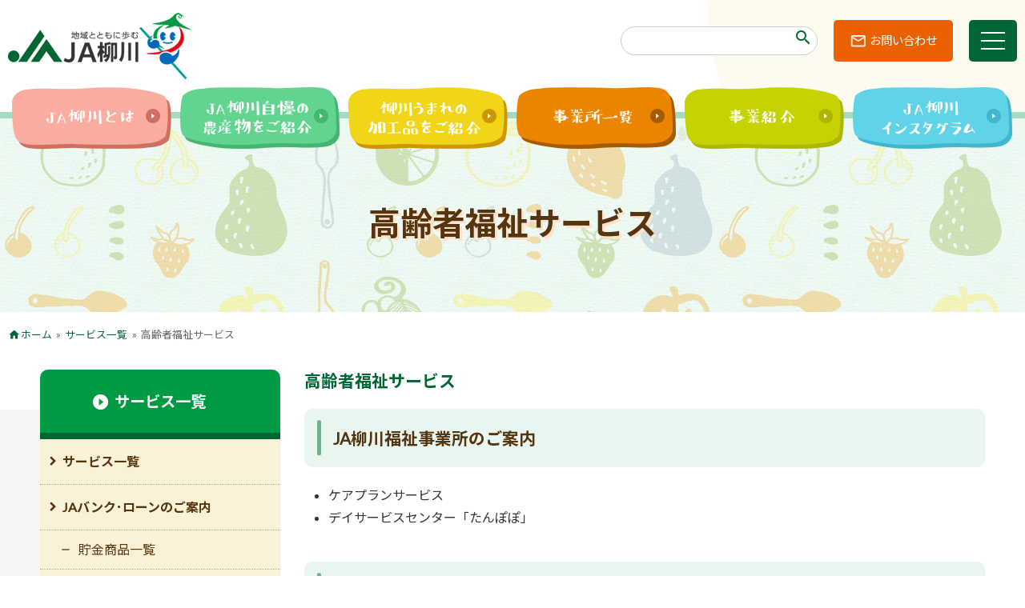

--- FILE ---
content_type: text/html; charset=UTF-8
request_url: https://www.yanagawa-fk-ja.or.jp/services/koureifukusi
body_size: 61638
content:
<!doctype html>
<html>
<head>
<meta charset="utf-8">
<meta http-equiv="X-UA-Compatible" content="IE=edge">
<meta name="msapplication-tap-highlight" content="no" />
<meta name="format-detection" content="telephone=no">
	<meta name="viewport" content="width=1240" />
<title>高齢者福祉サービス - JA柳川</title>
<link rel="shortcut icon" href="https://www.yanagawa-fk-ja.or.jp/wp-content/themes/ja-yanagawa/assets/ico/favicon.ico" />
<link rel="apple-touch-icon" sizes="180x180" href="https://www.yanagawa-fk-ja.or.jp/wp-content/themes/ja-yanagawa/assets/ico/apple-touch-icon.png">
<link rel="icon" type="image/png" sizes="32x32" href="https://www.yanagawa-fk-ja.or.jp/wp-content/themes/ja-yanagawa/assets/ico/favicon-32x32.png">
<link rel="icon" type="image/png" sizes="16x16" href="https://www.yanagawa-fk-ja.or.jp/wp-content/themes/ja-yanagawa/assets/ico/favicon-16x16.png">
<meta name="theme-color" content="#ffffff">
<meta name='robots' content='index, follow, max-image-preview:large, max-snippet:-1, max-video-preview:-1' />

	<!-- This site is optimized with the Yoast SEO plugin v26.7 - https://yoast.com/wordpress/plugins/seo/ -->
	<meta name="description" content="高齢者福祉サービス、JA柳川福祉事業所のご案内です。" />
	<link rel="canonical" href="https://www.yanagawa-fk-ja.or.jp/services/koureifukusi" />
	<meta property="og:locale" content="ja_JP" />
	<meta property="og:type" content="article" />
	<meta property="og:title" content="高齢者福祉サービス - JA柳川" />
	<meta property="og:description" content="高齢者福祉サービス、JA柳川福祉事業所のご案内です。" />
	<meta property="og:url" content="https://www.yanagawa-fk-ja.or.jp/services/koureifukusi" />
	<meta property="og:site_name" content="JA柳川" />
	<meta property="article:modified_time" content="2025-09-24T05:42:54+00:00" />
	<meta property="og:image" content="https://www.yanagawa-fk-ja.or.jp/wp-content/uploads/2013/03/tanpopo.jpg" />
	<meta property="og:image:width" content="413" />
	<meta property="og:image:height" content="99" />
	<meta property="og:image:type" content="image/jpeg" />
	<meta name="twitter:card" content="summary_large_image" />
	<meta name="twitter:label1" content="推定読み取り時間" />
	<meta name="twitter:data1" content="2分" />
	<script type="application/ld+json" class="yoast-schema-graph">{"@context":"https://schema.org","@graph":[{"@type":"WebPage","@id":"https://www.yanagawa-fk-ja.or.jp/services/koureifukusi","url":"https://www.yanagawa-fk-ja.or.jp/services/koureifukusi","name":"高齢者福祉サービス - JA柳川","isPartOf":{"@id":"https://www.yanagawa-fk-ja.or.jp/#website"},"primaryImageOfPage":{"@id":"https://www.yanagawa-fk-ja.or.jp/services/koureifukusi#primaryimage"},"image":{"@id":"https://www.yanagawa-fk-ja.or.jp/services/koureifukusi#primaryimage"},"thumbnailUrl":"https://www.yanagawa-fk-ja.or.jp/wp-content/uploads/2013/03/tanpopo.jpg","datePublished":"2013-03-19T06:11:19+00:00","dateModified":"2025-09-24T05:42:54+00:00","description":"高齢者福祉サービス、JA柳川福祉事業所のご案内です。","breadcrumb":{"@id":"https://www.yanagawa-fk-ja.or.jp/services/koureifukusi#breadcrumb"},"inLanguage":"ja","potentialAction":[{"@type":"ReadAction","target":["https://www.yanagawa-fk-ja.or.jp/services/koureifukusi"]}]},{"@type":"ImageObject","inLanguage":"ja","@id":"https://www.yanagawa-fk-ja.or.jp/services/koureifukusi#primaryimage","url":"https://www.yanagawa-fk-ja.or.jp/wp-content/uploads/2013/03/tanpopo.jpg","contentUrl":"https://www.yanagawa-fk-ja.or.jp/wp-content/uploads/2013/03/tanpopo.jpg","width":413,"height":99},{"@type":"BreadcrumbList","@id":"https://www.yanagawa-fk-ja.or.jp/services/koureifukusi#breadcrumb","itemListElement":[{"@type":"ListItem","position":1,"name":"ホーム","item":"https://www.yanagawa-fk-ja.or.jp/"},{"@type":"ListItem","position":2,"name":"サービス一覧","item":"https://www.yanagawa-fk-ja.or.jp/services"},{"@type":"ListItem","position":3,"name":"高齢者福祉サービス"}]},{"@type":"WebSite","@id":"https://www.yanagawa-fk-ja.or.jp/#website","url":"https://www.yanagawa-fk-ja.or.jp/","name":"JA柳川","description":"地域とともに歩むJA柳川。福岡県柳川市を管内とするJA柳川の公式サイト。「食」と「農」を通じた地域活動やＪＡ柳川の農産物・加工品、そして皆様との「絆」を深める活動などの情報を発信します。","publisher":{"@id":"https://www.yanagawa-fk-ja.or.jp/#organization"},"potentialAction":[{"@type":"SearchAction","target":{"@type":"EntryPoint","urlTemplate":"https://www.yanagawa-fk-ja.or.jp/?s={search_term_string}"},"query-input":{"@type":"PropertyValueSpecification","valueRequired":true,"valueName":"search_term_string"}}],"inLanguage":"ja"},{"@type":"Organization","@id":"https://www.yanagawa-fk-ja.or.jp/#organization","name":"柳川農業協同組合","url":"https://www.yanagawa-fk-ja.or.jp/","logo":{"@type":"ImageObject","inLanguage":"ja","@id":"https://www.yanagawa-fk-ja.or.jp/#/schema/logo/image/","url":"https://www.yanagawa-fk-ja.or.jp/wp-content/uploads/2020/10/logo.png","contentUrl":"https://www.yanagawa-fk-ja.or.jp/wp-content/uploads/2020/10/logo.png","width":230,"height":85,"caption":"柳川農業協同組合"},"image":{"@id":"https://www.yanagawa-fk-ja.or.jp/#/schema/logo/image/"}}]}</script>
	<!-- / Yoast SEO plugin. -->


<link rel='dns-prefetch' href='//ajax.googleapis.com' />
<style id='wp-img-auto-sizes-contain-inline-css' type='text/css'>
img:is([sizes=auto i],[sizes^="auto," i]){contain-intrinsic-size:3000px 1500px}
/*# sourceURL=wp-img-auto-sizes-contain-inline-css */
</style>
<style id='wp-block-library-inline-css' type='text/css'>
:root{--wp-block-synced-color:#7a00df;--wp-block-synced-color--rgb:122,0,223;--wp-bound-block-color:var(--wp-block-synced-color);--wp-editor-canvas-background:#ddd;--wp-admin-theme-color:#007cba;--wp-admin-theme-color--rgb:0,124,186;--wp-admin-theme-color-darker-10:#006ba1;--wp-admin-theme-color-darker-10--rgb:0,107,160.5;--wp-admin-theme-color-darker-20:#005a87;--wp-admin-theme-color-darker-20--rgb:0,90,135;--wp-admin-border-width-focus:2px}@media (min-resolution:192dpi){:root{--wp-admin-border-width-focus:1.5px}}.wp-element-button{cursor:pointer}:root .has-very-light-gray-background-color{background-color:#eee}:root .has-very-dark-gray-background-color{background-color:#313131}:root .has-very-light-gray-color{color:#eee}:root .has-very-dark-gray-color{color:#313131}:root .has-vivid-green-cyan-to-vivid-cyan-blue-gradient-background{background:linear-gradient(135deg,#00d084,#0693e3)}:root .has-purple-crush-gradient-background{background:linear-gradient(135deg,#34e2e4,#4721fb 50%,#ab1dfe)}:root .has-hazy-dawn-gradient-background{background:linear-gradient(135deg,#faaca8,#dad0ec)}:root .has-subdued-olive-gradient-background{background:linear-gradient(135deg,#fafae1,#67a671)}:root .has-atomic-cream-gradient-background{background:linear-gradient(135deg,#fdd79a,#004a59)}:root .has-nightshade-gradient-background{background:linear-gradient(135deg,#330968,#31cdcf)}:root .has-midnight-gradient-background{background:linear-gradient(135deg,#020381,#2874fc)}:root{--wp--preset--font-size--normal:16px;--wp--preset--font-size--huge:42px}.has-regular-font-size{font-size:1em}.has-larger-font-size{font-size:2.625em}.has-normal-font-size{font-size:var(--wp--preset--font-size--normal)}.has-huge-font-size{font-size:var(--wp--preset--font-size--huge)}.has-text-align-center{text-align:center}.has-text-align-left{text-align:left}.has-text-align-right{text-align:right}.has-fit-text{white-space:nowrap!important}#end-resizable-editor-section{display:none}.aligncenter{clear:both}.items-justified-left{justify-content:flex-start}.items-justified-center{justify-content:center}.items-justified-right{justify-content:flex-end}.items-justified-space-between{justify-content:space-between}.screen-reader-text{border:0;clip-path:inset(50%);height:1px;margin:-1px;overflow:hidden;padding:0;position:absolute;width:1px;word-wrap:normal!important}.screen-reader-text:focus{background-color:#ddd;clip-path:none;color:#444;display:block;font-size:1em;height:auto;left:5px;line-height:normal;padding:15px 23px 14px;text-decoration:none;top:5px;width:auto;z-index:100000}html :where(.has-border-color){border-style:solid}html :where([style*=border-top-color]){border-top-style:solid}html :where([style*=border-right-color]){border-right-style:solid}html :where([style*=border-bottom-color]){border-bottom-style:solid}html :where([style*=border-left-color]){border-left-style:solid}html :where([style*=border-width]){border-style:solid}html :where([style*=border-top-width]){border-top-style:solid}html :where([style*=border-right-width]){border-right-style:solid}html :where([style*=border-bottom-width]){border-bottom-style:solid}html :where([style*=border-left-width]){border-left-style:solid}html :where(img[class*=wp-image-]){height:auto;max-width:100%}:where(figure){margin:0 0 1em}html :where(.is-position-sticky){--wp-admin--admin-bar--position-offset:var(--wp-admin--admin-bar--height,0px)}@media screen and (max-width:600px){html :where(.is-position-sticky){--wp-admin--admin-bar--position-offset:0px}}

/*# sourceURL=wp-block-library-inline-css */
</style><style id='wp-block-heading-inline-css' type='text/css'>
h1:where(.wp-block-heading).has-background,h2:where(.wp-block-heading).has-background,h3:where(.wp-block-heading).has-background,h4:where(.wp-block-heading).has-background,h5:where(.wp-block-heading).has-background,h6:where(.wp-block-heading).has-background{padding:1.25em 2.375em}h1.has-text-align-left[style*=writing-mode]:where([style*=vertical-lr]),h1.has-text-align-right[style*=writing-mode]:where([style*=vertical-rl]),h2.has-text-align-left[style*=writing-mode]:where([style*=vertical-lr]),h2.has-text-align-right[style*=writing-mode]:where([style*=vertical-rl]),h3.has-text-align-left[style*=writing-mode]:where([style*=vertical-lr]),h3.has-text-align-right[style*=writing-mode]:where([style*=vertical-rl]),h4.has-text-align-left[style*=writing-mode]:where([style*=vertical-lr]),h4.has-text-align-right[style*=writing-mode]:where([style*=vertical-rl]),h5.has-text-align-left[style*=writing-mode]:where([style*=vertical-lr]),h5.has-text-align-right[style*=writing-mode]:where([style*=vertical-rl]),h6.has-text-align-left[style*=writing-mode]:where([style*=vertical-lr]),h6.has-text-align-right[style*=writing-mode]:where([style*=vertical-rl]){rotate:180deg}
/*# sourceURL=https://www.yanagawa-fk-ja.or.jp/wp-includes/blocks/heading/style.min.css */
</style>
<style id='wp-block-image-inline-css' type='text/css'>
.wp-block-image>a,.wp-block-image>figure>a{display:inline-block}.wp-block-image img{box-sizing:border-box;height:auto;max-width:100%;vertical-align:bottom}@media not (prefers-reduced-motion){.wp-block-image img.hide{visibility:hidden}.wp-block-image img.show{animation:show-content-image .4s}}.wp-block-image[style*=border-radius] img,.wp-block-image[style*=border-radius]>a{border-radius:inherit}.wp-block-image.has-custom-border img{box-sizing:border-box}.wp-block-image.aligncenter{text-align:center}.wp-block-image.alignfull>a,.wp-block-image.alignwide>a{width:100%}.wp-block-image.alignfull img,.wp-block-image.alignwide img{height:auto;width:100%}.wp-block-image .aligncenter,.wp-block-image .alignleft,.wp-block-image .alignright,.wp-block-image.aligncenter,.wp-block-image.alignleft,.wp-block-image.alignright{display:table}.wp-block-image .aligncenter>figcaption,.wp-block-image .alignleft>figcaption,.wp-block-image .alignright>figcaption,.wp-block-image.aligncenter>figcaption,.wp-block-image.alignleft>figcaption,.wp-block-image.alignright>figcaption{caption-side:bottom;display:table-caption}.wp-block-image .alignleft{float:left;margin:.5em 1em .5em 0}.wp-block-image .alignright{float:right;margin:.5em 0 .5em 1em}.wp-block-image .aligncenter{margin-left:auto;margin-right:auto}.wp-block-image :where(figcaption){margin-bottom:1em;margin-top:.5em}.wp-block-image.is-style-circle-mask img{border-radius:9999px}@supports ((-webkit-mask-image:none) or (mask-image:none)) or (-webkit-mask-image:none){.wp-block-image.is-style-circle-mask img{border-radius:0;-webkit-mask-image:url('data:image/svg+xml;utf8,<svg viewBox="0 0 100 100" xmlns="http://www.w3.org/2000/svg"><circle cx="50" cy="50" r="50"/></svg>');mask-image:url('data:image/svg+xml;utf8,<svg viewBox="0 0 100 100" xmlns="http://www.w3.org/2000/svg"><circle cx="50" cy="50" r="50"/></svg>');mask-mode:alpha;-webkit-mask-position:center;mask-position:center;-webkit-mask-repeat:no-repeat;mask-repeat:no-repeat;-webkit-mask-size:contain;mask-size:contain}}:root :where(.wp-block-image.is-style-rounded img,.wp-block-image .is-style-rounded img){border-radius:9999px}.wp-block-image figure{margin:0}.wp-lightbox-container{display:flex;flex-direction:column;position:relative}.wp-lightbox-container img{cursor:zoom-in}.wp-lightbox-container img:hover+button{opacity:1}.wp-lightbox-container button{align-items:center;backdrop-filter:blur(16px) saturate(180%);background-color:#5a5a5a40;border:none;border-radius:4px;cursor:zoom-in;display:flex;height:20px;justify-content:center;opacity:0;padding:0;position:absolute;right:16px;text-align:center;top:16px;width:20px;z-index:100}@media not (prefers-reduced-motion){.wp-lightbox-container button{transition:opacity .2s ease}}.wp-lightbox-container button:focus-visible{outline:3px auto #5a5a5a40;outline:3px auto -webkit-focus-ring-color;outline-offset:3px}.wp-lightbox-container button:hover{cursor:pointer;opacity:1}.wp-lightbox-container button:focus{opacity:1}.wp-lightbox-container button:focus,.wp-lightbox-container button:hover,.wp-lightbox-container button:not(:hover):not(:active):not(.has-background){background-color:#5a5a5a40;border:none}.wp-lightbox-overlay{box-sizing:border-box;cursor:zoom-out;height:100vh;left:0;overflow:hidden;position:fixed;top:0;visibility:hidden;width:100%;z-index:100000}.wp-lightbox-overlay .close-button{align-items:center;cursor:pointer;display:flex;justify-content:center;min-height:40px;min-width:40px;padding:0;position:absolute;right:calc(env(safe-area-inset-right) + 16px);top:calc(env(safe-area-inset-top) + 16px);z-index:5000000}.wp-lightbox-overlay .close-button:focus,.wp-lightbox-overlay .close-button:hover,.wp-lightbox-overlay .close-button:not(:hover):not(:active):not(.has-background){background:none;border:none}.wp-lightbox-overlay .lightbox-image-container{height:var(--wp--lightbox-container-height);left:50%;overflow:hidden;position:absolute;top:50%;transform:translate(-50%,-50%);transform-origin:top left;width:var(--wp--lightbox-container-width);z-index:9999999999}.wp-lightbox-overlay .wp-block-image{align-items:center;box-sizing:border-box;display:flex;height:100%;justify-content:center;margin:0;position:relative;transform-origin:0 0;width:100%;z-index:3000000}.wp-lightbox-overlay .wp-block-image img{height:var(--wp--lightbox-image-height);min-height:var(--wp--lightbox-image-height);min-width:var(--wp--lightbox-image-width);width:var(--wp--lightbox-image-width)}.wp-lightbox-overlay .wp-block-image figcaption{display:none}.wp-lightbox-overlay button{background:none;border:none}.wp-lightbox-overlay .scrim{background-color:#fff;height:100%;opacity:.9;position:absolute;width:100%;z-index:2000000}.wp-lightbox-overlay.active{visibility:visible}@media not (prefers-reduced-motion){.wp-lightbox-overlay.active{animation:turn-on-visibility .25s both}.wp-lightbox-overlay.active img{animation:turn-on-visibility .35s both}.wp-lightbox-overlay.show-closing-animation:not(.active){animation:turn-off-visibility .35s both}.wp-lightbox-overlay.show-closing-animation:not(.active) img{animation:turn-off-visibility .25s both}.wp-lightbox-overlay.zoom.active{animation:none;opacity:1;visibility:visible}.wp-lightbox-overlay.zoom.active .lightbox-image-container{animation:lightbox-zoom-in .4s}.wp-lightbox-overlay.zoom.active .lightbox-image-container img{animation:none}.wp-lightbox-overlay.zoom.active .scrim{animation:turn-on-visibility .4s forwards}.wp-lightbox-overlay.zoom.show-closing-animation:not(.active){animation:none}.wp-lightbox-overlay.zoom.show-closing-animation:not(.active) .lightbox-image-container{animation:lightbox-zoom-out .4s}.wp-lightbox-overlay.zoom.show-closing-animation:not(.active) .lightbox-image-container img{animation:none}.wp-lightbox-overlay.zoom.show-closing-animation:not(.active) .scrim{animation:turn-off-visibility .4s forwards}}@keyframes show-content-image{0%{visibility:hidden}99%{visibility:hidden}to{visibility:visible}}@keyframes turn-on-visibility{0%{opacity:0}to{opacity:1}}@keyframes turn-off-visibility{0%{opacity:1;visibility:visible}99%{opacity:0;visibility:visible}to{opacity:0;visibility:hidden}}@keyframes lightbox-zoom-in{0%{transform:translate(calc((-100vw + var(--wp--lightbox-scrollbar-width))/2 + var(--wp--lightbox-initial-left-position)),calc(-50vh + var(--wp--lightbox-initial-top-position))) scale(var(--wp--lightbox-scale))}to{transform:translate(-50%,-50%) scale(1)}}@keyframes lightbox-zoom-out{0%{transform:translate(-50%,-50%) scale(1);visibility:visible}99%{visibility:visible}to{transform:translate(calc((-100vw + var(--wp--lightbox-scrollbar-width))/2 + var(--wp--lightbox-initial-left-position)),calc(-50vh + var(--wp--lightbox-initial-top-position))) scale(var(--wp--lightbox-scale));visibility:hidden}}
/*# sourceURL=https://www.yanagawa-fk-ja.or.jp/wp-includes/blocks/image/style.min.css */
</style>
<style id='wp-block-list-inline-css' type='text/css'>
ol,ul{box-sizing:border-box}:root :where(.wp-block-list.has-background){padding:1.25em 2.375em}
/*# sourceURL=https://www.yanagawa-fk-ja.or.jp/wp-includes/blocks/list/style.min.css */
</style>
<style id='wp-block-group-inline-css' type='text/css'>
.wp-block-group{box-sizing:border-box}:where(.wp-block-group.wp-block-group-is-layout-constrained){position:relative}
/*# sourceURL=https://www.yanagawa-fk-ja.or.jp/wp-includes/blocks/group/style.min.css */
</style>
<style id='wp-block-paragraph-inline-css' type='text/css'>
.is-small-text{font-size:.875em}.is-regular-text{font-size:1em}.is-large-text{font-size:2.25em}.is-larger-text{font-size:3em}.has-drop-cap:not(:focus):first-letter{float:left;font-size:8.4em;font-style:normal;font-weight:100;line-height:.68;margin:.05em .1em 0 0;text-transform:uppercase}body.rtl .has-drop-cap:not(:focus):first-letter{float:none;margin-left:.1em}p.has-drop-cap.has-background{overflow:hidden}:root :where(p.has-background){padding:1.25em 2.375em}:where(p.has-text-color:not(.has-link-color)) a{color:inherit}p.has-text-align-left[style*="writing-mode:vertical-lr"],p.has-text-align-right[style*="writing-mode:vertical-rl"]{rotate:180deg}
/*# sourceURL=https://www.yanagawa-fk-ja.or.jp/wp-includes/blocks/paragraph/style.min.css */
</style>
<style id='wp-block-spacer-inline-css' type='text/css'>
.wp-block-spacer{clear:both}
/*# sourceURL=https://www.yanagawa-fk-ja.or.jp/wp-includes/blocks/spacer/style.min.css */
</style>
<style id='global-styles-inline-css' type='text/css'>
:root{--wp--preset--aspect-ratio--square: 1;--wp--preset--aspect-ratio--4-3: 4/3;--wp--preset--aspect-ratio--3-4: 3/4;--wp--preset--aspect-ratio--3-2: 3/2;--wp--preset--aspect-ratio--2-3: 2/3;--wp--preset--aspect-ratio--16-9: 16/9;--wp--preset--aspect-ratio--9-16: 9/16;--wp--preset--color--black: #000000;--wp--preset--color--cyan-bluish-gray: #abb8c3;--wp--preset--color--white: #ffffff;--wp--preset--color--pale-pink: #f78da7;--wp--preset--color--vivid-red: #cf2e2e;--wp--preset--color--luminous-vivid-orange: #ff6900;--wp--preset--color--luminous-vivid-amber: #fcb900;--wp--preset--color--light-green-cyan: #7bdcb5;--wp--preset--color--vivid-green-cyan: #00d084;--wp--preset--color--pale-cyan-blue: #8ed1fc;--wp--preset--color--vivid-cyan-blue: #0693e3;--wp--preset--color--vivid-purple: #9b51e0;--wp--preset--gradient--vivid-cyan-blue-to-vivid-purple: linear-gradient(135deg,rgb(6,147,227) 0%,rgb(155,81,224) 100%);--wp--preset--gradient--light-green-cyan-to-vivid-green-cyan: linear-gradient(135deg,rgb(122,220,180) 0%,rgb(0,208,130) 100%);--wp--preset--gradient--luminous-vivid-amber-to-luminous-vivid-orange: linear-gradient(135deg,rgb(252,185,0) 0%,rgb(255,105,0) 100%);--wp--preset--gradient--luminous-vivid-orange-to-vivid-red: linear-gradient(135deg,rgb(255,105,0) 0%,rgb(207,46,46) 100%);--wp--preset--gradient--very-light-gray-to-cyan-bluish-gray: linear-gradient(135deg,rgb(238,238,238) 0%,rgb(169,184,195) 100%);--wp--preset--gradient--cool-to-warm-spectrum: linear-gradient(135deg,rgb(74,234,220) 0%,rgb(151,120,209) 20%,rgb(207,42,186) 40%,rgb(238,44,130) 60%,rgb(251,105,98) 80%,rgb(254,248,76) 100%);--wp--preset--gradient--blush-light-purple: linear-gradient(135deg,rgb(255,206,236) 0%,rgb(152,150,240) 100%);--wp--preset--gradient--blush-bordeaux: linear-gradient(135deg,rgb(254,205,165) 0%,rgb(254,45,45) 50%,rgb(107,0,62) 100%);--wp--preset--gradient--luminous-dusk: linear-gradient(135deg,rgb(255,203,112) 0%,rgb(199,81,192) 50%,rgb(65,88,208) 100%);--wp--preset--gradient--pale-ocean: linear-gradient(135deg,rgb(255,245,203) 0%,rgb(182,227,212) 50%,rgb(51,167,181) 100%);--wp--preset--gradient--electric-grass: linear-gradient(135deg,rgb(202,248,128) 0%,rgb(113,206,126) 100%);--wp--preset--gradient--midnight: linear-gradient(135deg,rgb(2,3,129) 0%,rgb(40,116,252) 100%);--wp--preset--font-size--small: 12px;--wp--preset--font-size--medium: 16px;--wp--preset--font-size--large: 22px;--wp--preset--font-size--x-large: 42px;--wp--preset--font-size--tiny: 9px;--wp--preset--font-size--larger: 30px;--wp--preset--font-size--extra: 38px;--wp--preset--spacing--20: 0.44rem;--wp--preset--spacing--30: 0.67rem;--wp--preset--spacing--40: 1rem;--wp--preset--spacing--50: 1.5rem;--wp--preset--spacing--60: 2.25rem;--wp--preset--spacing--70: 3.38rem;--wp--preset--spacing--80: 5.06rem;--wp--preset--shadow--natural: 6px 6px 9px rgba(0, 0, 0, 0.2);--wp--preset--shadow--deep: 12px 12px 50px rgba(0, 0, 0, 0.4);--wp--preset--shadow--sharp: 6px 6px 0px rgba(0, 0, 0, 0.2);--wp--preset--shadow--outlined: 6px 6px 0px -3px rgb(255, 255, 255), 6px 6px rgb(0, 0, 0);--wp--preset--shadow--crisp: 6px 6px 0px rgb(0, 0, 0);}:where(.is-layout-flex){gap: 0.5em;}:where(.is-layout-grid){gap: 0.5em;}body .is-layout-flex{display: flex;}.is-layout-flex{flex-wrap: wrap;align-items: center;}.is-layout-flex > :is(*, div){margin: 0;}body .is-layout-grid{display: grid;}.is-layout-grid > :is(*, div){margin: 0;}:where(.wp-block-columns.is-layout-flex){gap: 2em;}:where(.wp-block-columns.is-layout-grid){gap: 2em;}:where(.wp-block-post-template.is-layout-flex){gap: 1.25em;}:where(.wp-block-post-template.is-layout-grid){gap: 1.25em;}.has-black-color{color: var(--wp--preset--color--black) !important;}.has-cyan-bluish-gray-color{color: var(--wp--preset--color--cyan-bluish-gray) !important;}.has-white-color{color: var(--wp--preset--color--white) !important;}.has-pale-pink-color{color: var(--wp--preset--color--pale-pink) !important;}.has-vivid-red-color{color: var(--wp--preset--color--vivid-red) !important;}.has-luminous-vivid-orange-color{color: var(--wp--preset--color--luminous-vivid-orange) !important;}.has-luminous-vivid-amber-color{color: var(--wp--preset--color--luminous-vivid-amber) !important;}.has-light-green-cyan-color{color: var(--wp--preset--color--light-green-cyan) !important;}.has-vivid-green-cyan-color{color: var(--wp--preset--color--vivid-green-cyan) !important;}.has-pale-cyan-blue-color{color: var(--wp--preset--color--pale-cyan-blue) !important;}.has-vivid-cyan-blue-color{color: var(--wp--preset--color--vivid-cyan-blue) !important;}.has-vivid-purple-color{color: var(--wp--preset--color--vivid-purple) !important;}.has-black-background-color{background-color: var(--wp--preset--color--black) !important;}.has-cyan-bluish-gray-background-color{background-color: var(--wp--preset--color--cyan-bluish-gray) !important;}.has-white-background-color{background-color: var(--wp--preset--color--white) !important;}.has-pale-pink-background-color{background-color: var(--wp--preset--color--pale-pink) !important;}.has-vivid-red-background-color{background-color: var(--wp--preset--color--vivid-red) !important;}.has-luminous-vivid-orange-background-color{background-color: var(--wp--preset--color--luminous-vivid-orange) !important;}.has-luminous-vivid-amber-background-color{background-color: var(--wp--preset--color--luminous-vivid-amber) !important;}.has-light-green-cyan-background-color{background-color: var(--wp--preset--color--light-green-cyan) !important;}.has-vivid-green-cyan-background-color{background-color: var(--wp--preset--color--vivid-green-cyan) !important;}.has-pale-cyan-blue-background-color{background-color: var(--wp--preset--color--pale-cyan-blue) !important;}.has-vivid-cyan-blue-background-color{background-color: var(--wp--preset--color--vivid-cyan-blue) !important;}.has-vivid-purple-background-color{background-color: var(--wp--preset--color--vivid-purple) !important;}.has-black-border-color{border-color: var(--wp--preset--color--black) !important;}.has-cyan-bluish-gray-border-color{border-color: var(--wp--preset--color--cyan-bluish-gray) !important;}.has-white-border-color{border-color: var(--wp--preset--color--white) !important;}.has-pale-pink-border-color{border-color: var(--wp--preset--color--pale-pink) !important;}.has-vivid-red-border-color{border-color: var(--wp--preset--color--vivid-red) !important;}.has-luminous-vivid-orange-border-color{border-color: var(--wp--preset--color--luminous-vivid-orange) !important;}.has-luminous-vivid-amber-border-color{border-color: var(--wp--preset--color--luminous-vivid-amber) !important;}.has-light-green-cyan-border-color{border-color: var(--wp--preset--color--light-green-cyan) !important;}.has-vivid-green-cyan-border-color{border-color: var(--wp--preset--color--vivid-green-cyan) !important;}.has-pale-cyan-blue-border-color{border-color: var(--wp--preset--color--pale-cyan-blue) !important;}.has-vivid-cyan-blue-border-color{border-color: var(--wp--preset--color--vivid-cyan-blue) !important;}.has-vivid-purple-border-color{border-color: var(--wp--preset--color--vivid-purple) !important;}.has-vivid-cyan-blue-to-vivid-purple-gradient-background{background: var(--wp--preset--gradient--vivid-cyan-blue-to-vivid-purple) !important;}.has-light-green-cyan-to-vivid-green-cyan-gradient-background{background: var(--wp--preset--gradient--light-green-cyan-to-vivid-green-cyan) !important;}.has-luminous-vivid-amber-to-luminous-vivid-orange-gradient-background{background: var(--wp--preset--gradient--luminous-vivid-amber-to-luminous-vivid-orange) !important;}.has-luminous-vivid-orange-to-vivid-red-gradient-background{background: var(--wp--preset--gradient--luminous-vivid-orange-to-vivid-red) !important;}.has-very-light-gray-to-cyan-bluish-gray-gradient-background{background: var(--wp--preset--gradient--very-light-gray-to-cyan-bluish-gray) !important;}.has-cool-to-warm-spectrum-gradient-background{background: var(--wp--preset--gradient--cool-to-warm-spectrum) !important;}.has-blush-light-purple-gradient-background{background: var(--wp--preset--gradient--blush-light-purple) !important;}.has-blush-bordeaux-gradient-background{background: var(--wp--preset--gradient--blush-bordeaux) !important;}.has-luminous-dusk-gradient-background{background: var(--wp--preset--gradient--luminous-dusk) !important;}.has-pale-ocean-gradient-background{background: var(--wp--preset--gradient--pale-ocean) !important;}.has-electric-grass-gradient-background{background: var(--wp--preset--gradient--electric-grass) !important;}.has-midnight-gradient-background{background: var(--wp--preset--gradient--midnight) !important;}.has-small-font-size{font-size: var(--wp--preset--font-size--small) !important;}.has-medium-font-size{font-size: var(--wp--preset--font-size--medium) !important;}.has-large-font-size{font-size: var(--wp--preset--font-size--large) !important;}.has-x-large-font-size{font-size: var(--wp--preset--font-size--x-large) !important;}
/*# sourceURL=global-styles-inline-css */
</style>

<style id='classic-theme-styles-inline-css' type='text/css'>
/*! This file is auto-generated */
.wp-block-button__link{color:#fff;background-color:#32373c;border-radius:9999px;box-shadow:none;text-decoration:none;padding:calc(.667em + 2px) calc(1.333em + 2px);font-size:1.125em}.wp-block-file__button{background:#32373c;color:#fff;text-decoration:none}
/*# sourceURL=/wp-includes/css/classic-themes.min.css */
</style>
<link rel='stylesheet' id='fancybox-css' href='https://www.yanagawa-fk-ja.or.jp/wp-content/plugins/easy-fancybox/fancybox/1.5.4/jquery.fancybox.min.css?ver=6.9' type='text/css' media='screen' />
<script type="text/javascript" src="https://ajax.googleapis.com/ajax/libs/jquery/3.5.1/jquery.min.js?ver=3.5.1" id="jquery-js"></script>

<script src="https://www.yanagawa-fk-ja.or.jp/wp-content/themes/ja-yanagawa/assets/swiper/swiper.min.js" async></script>
<link href="https://www.yanagawa-fk-ja.or.jp/wp-content/themes/ja-yanagawa/assets/swiper/swiper-bundle.min.css" type="text/css" rel="stylesheet" media="all" />
<script src="https://www.yanagawa-fk-ja.or.jp/wp-content/themes/ja-yanagawa/assets/perfect-scrollbar/perfect-scrollbar.min.js" async></script>
<link href="https://www.yanagawa-fk-ja.or.jp/wp-content/themes/ja-yanagawa/assets/perfect-scrollbar/perfect-scrollbar.css" type="text/css" rel="stylesheet" media="all" />

<script src="https://www.yanagawa-fk-ja.or.jp/wp-content/themes/ja-yanagawa/assets/jarallax/jarallax.min.js" async></script>
<script src="https://www.yanagawa-fk-ja.or.jp/wp-content/themes/ja-yanagawa/assets/object-fit-images/ofi.min.js" async></script>

<script src="https://www.yanagawa-fk-ja.or.jp/wp-content/themes/ja-yanagawa/assets/scmEffect.js" defer></script>
<script src="https://www.yanagawa-fk-ja.or.jp/wp-content/themes/ja-yanagawa/assets/script.js" async></script>
<link href="https://www.yanagawa-fk-ja.or.jp/wp-content/themes/ja-yanagawa/style.css?20250609" type="text/css" rel="stylesheet" media="all" />

<!-- Global site tag (gtag.js) - Google Analytics -->
<script async src="https://www.googletagmanager.com/gtag/js?id=UA-39784624-1"></script>
<script>
  window.dataLayer = window.dataLayer || [];
  function gtag(){dataLayer.push(arguments);}
  gtag('js', new Date());
  gtag('config', 'UA-39784624-1');
</script>

</head>
<header id="top">
<div class="viewport headernavi" id="headernavi">
	<div class="container-wide">
		<a class="logo" href="https://www.yanagawa-fk-ja.or.jp"><img src="https://www.yanagawa-fk-ja.or.jp/wp-content/themes/ja-yanagawa/assets/images/logo.png" alt="" /></a>
		<div class="box">
			<div class="searchbox hide-sm-down"><form class="wrapper" role="search" method="get" id="searchform" action="/" ><input class="txt" type="text" name="s" maxlength="50" /><i class="material-icons">search</i></form></div>
			<a class="inquery hide-sm-down" href="/inquery">お問い合わせ</a>
			<div class="menu-trigger" id="menu-trigger"><span class="burger"></span><span class="burger"></span><span class="burger"></span></div>
		</div>
	</div>
</div><!-- headernavi -->

<div class="viewport pageheader" style="background-image: url('https://www.yanagawa-fk-ja.or.jp/wp-content/themes/ja-yanagawa/assets/images/background-impact-2.png')">
	<div class="container-wide">
		<nav class="navi hide-sm-down">
			<a class="item" data-scm="slide-up" data-duration="800" data-delay="0" href="/information"><img src="https://www.yanagawa-fk-ja.or.jp/wp-content/themes/ja-yanagawa/assets/images/button-header-1.png" /></a>
			<a class="item" data-scm="slide-up" data-duration="800" data-delay="200" href="/yanagawa_nousan"><img src="https://www.yanagawa-fk-ja.or.jp/wp-content/themes/ja-yanagawa/assets/images/button-header-2.png" /></a>
			<a class="item" data-scm="slide-up" data-duration="800" data-delay="400" href="/kakouhin"><img src="https://www.yanagawa-fk-ja.or.jp/wp-content/themes/ja-yanagawa/assets/images/button-header-3.png" /></a>
			<a class="item" data-scm="slide-up" data-duration="800" data-delay="600" href="/information/placelist"><img src="https://www.yanagawa-fk-ja.or.jp/wp-content/themes/ja-yanagawa/assets/images/button-header-4.png" /></a>
			<a class="item" data-scm="slide-up" data-duration="800" data-delay="800" href="/services"><img src="https://www.yanagawa-fk-ja.or.jp/wp-content/themes/ja-yanagawa/assets/images/button-header-5.png" /></a>
			<a class="item" data-scm="slide-up" data-duration="800" data-delay="1000" href="https://www.instagram.com/jayanagawa/" target="_blank"><img src="https://www.yanagawa-fk-ja.or.jp/wp-content/themes/ja-yanagawa/assets/images/button-header-6.png" /></a>
		</nav>
		<p class="title" data-scm="slide-up" data-duration="800" data-delay="0">高齢者福祉サービス</p>
	</div>
</div>
<div class="viewport pankuzu">
	<div class="container-wide">
<p class="ellipsis" id="breadcrumbs"><span><span><a href="https://www.yanagawa-fk-ja.or.jp/">ホーム</a></span> » <span><a href="https://www.yanagawa-fk-ja.or.jp/services">サービス一覧</a></span> » <span class="breadcrumb_last" aria-current="page">高齢者福祉サービス</span></span></p>	</div>
</div>
	</header><div class="viewport col2-content">
	<div class="box">
		<section class="main-content">
			<article class="entry-content wp-note">
<h1>高齢者福祉サービス</h1>

<h2 class="wp-block-heading">JA柳川福祉事業所のご案内</h2>



<ul class="wp-block-list">
<li>ケアプランサービス</li>



<li>デイサービスセンター「たんぽぽ」</li>
</ul>



<h2 class="wp-block-heading">居宅介護支援（ケアプラン作成）・・・現在休止中</h2>



<p>介護保険制度をはじめ、サービスの利用などの各種相談に応じます。何でもお気軽にご相談下さい。</p>



<ol class="wp-block-list">
<li>介護認定申請の代行を行います。</li>



<li>利用者の立場に立った介護サービスの利用計画（ケアプラン）を作成します。</li>



<li>サービス提供機関や関係機関等の連絡調整を行い、安心できる在宅サービスをお届けします。</li>
</ol>



<h2 class="wp-block-heading">通所介護事業（デイサービスセンターたんぽぽ）</h2>



<p>健康管理、食事、入浴、機能訓練などを日帰りで利用できるサービスです。</p>



<p></p>



<p>体験利用（無料）や見学も随時行っています。</p>



<p>お気軽にお問い合わせください。</p>





<div style="height:59px" aria-hidden="true" class="wp-block-spacer"></div>



<p>▽クリックすると開きます</p>



<p><a href="https://www.yanagawa-fk-ja.or.jp/wp-content/uploads/2025/09/43ecc92ad3192c6e0bd48777416f128d.pdf">通所介護重要事項説明書</a></p>



<p><a href="https://www.yanagawa-fk-ja.or.jp/wp-content/uploads/2025/09/185904993b07b1ae839dba4fddd6c2af.pdf">通所型サービス重要事項説明書</a></p>



<p></p>



<div style="height:56px" aria-hidden="true" class="wp-block-spacer"></div>



<div style="height:0px" aria-hidden="true" class="wp-block-spacer"></div>


<div class="wp-block-image is-resized">
<figure class="aligncenter size-large"><a href="https://www.yanagawa-fk-ja.or.jp/wp-content/uploads/2025/06/c44eb4d0e5722b8db8d8d8615fcb06ea.pdf" target="_blank" rel="noopener noreferrer"><img decoding="async" width="413" height="99" src="https://www.yanagawa-fk-ja.or.jp/wp-content/uploads/2013/03/tanpopo.jpg" alt="" class="wp-image-1283" srcset="https://www.yanagawa-fk-ja.or.jp/wp-content/uploads/2013/03/tanpopo.jpg 413w, https://www.yanagawa-fk-ja.or.jp/wp-content/uploads/2013/03/tanpopo-300x71.jpg 300w" sizes="(max-width: 413px) 100vw, 413px" /></a></figure>
</div>


<p class="has-text-align-center">※詳しくは、こちらをクリック</p>



<div style="height:50px" aria-hidden="true" class="wp-block-spacer"></div>



<div class="wp-block-group rd10 padding-1em has-background" style="background-color:#fff4e6"><div class="wp-block-group__inner-container is-layout-flow wp-block-group-is-layout-flow">
<p class="has-text-align-center"><strong>JA柳川福祉事業所</strong><br>〒832-0055 柳川市吉富町114-1<br>TEL：0944-74-9980</p>
</div></div>
			</article>
		</section><!-- main-content -->
		<div class="side-content hide-sm-down">
<div class="item menu-category">
	<div class="title"><span>サービス一覧</span></div>
	<div class="menu-menu-services-container"><ul id="menu-menu-services" class="menu"><li id="menu-item-10772" class="menu-item menu-item-type-post_type menu-item-object-page current-page-ancestor current-page-parent menu-item-10772"><a href="https://www.yanagawa-fk-ja.or.jp/services">サービス一覧</a></li>
<li id="menu-item-10773" class="menu-item menu-item-type-post_type menu-item-object-page menu-item-has-children menu-item-10773"><a href="https://www.yanagawa-fk-ja.or.jp/services/ja_bank">JAバンク･ローンのご案内</a>
<ul class="sub-menu">
	<li id="menu-item-10774" class="menu-item menu-item-type-post_type menu-item-object-page menu-item-10774"><a href="https://www.yanagawa-fk-ja.or.jp/services/ja_bank">貯金商品一覧</a></li>
	<li id="menu-item-10775" class="menu-item menu-item-type-post_type menu-item-object-page menu-item-10775"><a href="https://www.yanagawa-fk-ja.or.jp/services/ja_bank/loan">ローン商品一覧</a></li>
	<li id="menu-item-10776" class="menu-item menu-item-type-post_type menu-item-object-page menu-item-10776"><a href="https://www.yanagawa-fk-ja.or.jp/services/ja_bank/tesuryo">手数料情報</a></li>
	<li id="menu-item-10777" class="menu-item menu-item-type-post_type menu-item-object-page menu-item-10777"><a href="https://www.yanagawa-fk-ja.or.jp/services/ja_bank/atm_inf">ATMご利用のお客様へ</a></li>
	<li id="menu-item-10778" class="menu-item menu-item-type-post_type menu-item-object-page menu-item-10778"><a href="https://www.yanagawa-fk-ja.or.jp/services/ja_bank/yakkan">定型約款</a></li>
</ul>
</li>
<li id="menu-item-10779" class="menu-item menu-item-type-post_type menu-item-object-page menu-item-10779"><a href="https://www.yanagawa-fk-ja.or.jp/services/nenkin">年金サービス</a></li>
<li id="menu-item-10780" class="menu-item menu-item-type-post_type menu-item-object-page menu-item-10780"><a href="https://www.yanagawa-fk-ja.or.jp/services/ja_kyousai">JA共済のご案内</a></li>
<li id="menu-item-10781" class="menu-item menu-item-type-post_type menu-item-object-page menu-item-10781"><a href="https://www.yanagawa-fk-ja.or.jp/?page_id=299">直売所のご案内</a></li>
<li id="menu-item-10782" class="menu-item menu-item-type-post_type menu-item-object-page menu-item-has-children menu-item-10782"><a href="https://www.yanagawa-fk-ja.or.jp/services/keiza">経済･営農事業</a>
<ul class="sub-menu">
	<li id="menu-item-10783" class="menu-item menu-item-type-post_type menu-item-object-page menu-item-10783"><a href="https://www.yanagawa-fk-ja.or.jp/services/keiza">経済事業</a></li>
	<li id="menu-item-11693" class="menu-item menu-item-type-custom menu-item-object-custom menu-item-11693"><a href="/services/keiza#eino">営農事業</a></li>
	<li id="menu-item-10784" class="menu-item menu-item-type-post_type menu-item-object-page menu-item-10784"><a href="https://www.yanagawa-fk-ja.or.jp/services/keiza/nenryo">農機･燃料･SS･LPG事業</a></li>
	<li id="menu-item-10785" class="menu-item menu-item-type-post_type menu-item-object-page menu-item-10785"><a href="https://www.yanagawa-fk-ja.or.jp/services/keiza/mailservice">メッセージ配信サービス</a></li>
</ul>
</li>
<li id="menu-item-10787" class="menu-item menu-item-type-post_type menu-item-object-page current-menu-item page_item page-item-313 current_page_item menu-item-10787"><a href="https://www.yanagawa-fk-ja.or.jp/services/koureifukusi" aria-current="page">高齢者福祉サービス</a></li>
<li id="menu-item-10786" class="menu-item menu-item-type-post_type menu-item-object-page menu-item-has-children menu-item-10786"><a href="https://www.yanagawa-fk-ja.or.jp/services/sousai_center">葬祭センターのご案内</a>
<ul class="sub-menu">
	<li id="menu-item-16966" class="menu-item menu-item-type-post_type menu-item-object-page menu-item-16966"><a href="https://www.yanagawa-fk-ja.or.jp/services/sousai_center/ansin-set">安心セット価格</a></li>
	<li id="menu-item-16964" class="menu-item menu-item-type-post_type menu-item-object-page menu-item-16964"><a href="https://www.yanagawa-fk-ja.or.jp/services/sousai_center/kyouka">御供花（スタンド･蘭他）</a></li>
	<li id="menu-item-16965" class="menu-item menu-item-type-post_type menu-item-object-page menu-item-16965"><a href="https://www.yanagawa-fk-ja.or.jp/services/sousai_center/kaikan">会館（施設）</a></li>
</ul>
</li>
<li id="menu-item-10788" class="menu-item menu-item-type-post_type menu-item-object-page menu-item-10788"><a href="https://www.yanagawa-fk-ja.or.jp/services/sisan_soda">資産相談</a></li>
</ul></div>	<div class="band"></div>
</div>		</div><!-- side-content -->
	</div>
</div><!-- 2col-content -->

<footer>
	<div class="viewport banners gutter">
		<div class="container">
<div><a class="imgtrans" href="/services/keiza/mailservice" title="米・麦・大豆生産者向け、メッセージ配信サービスについて" onclick="gtag('event', 'bnr-footer', { 'event_category': 'click', 'event_label': 'footer-1', 'value': 1});"><img src="https://www.yanagawa-fk-ja.or.jp/wp-content/themes/ja-yanagawa/assets/images/banner/bnr-footer-20200114.1.png" /></a></div>
<!--<div><a class="imgtrans" href="/seika/application.html" title="生花･花輪 ご注文フォーム"><img src="https://www.yanagawa-fk-ja.or.jp/wp-content/themes/ja-yanagawa/assets/images/banner/bnr-footer-10.jpg" /></a></div>-->
<div><a class="imgtrans" href="http://www.houjinnet.jabank.jp/ja/tops/index/8680000" target="_blank" rel="nofollow noopener" onclick="gtag('event', 'bnr-footer', { 'event_category': 'click', 'event_label': 'footer-2', 'value': 1});"><img src="https://www.yanagawa-fk-ja.or.jp/wp-content/themes/ja-yanagawa/assets/images/banner/bnr-footer-11.jpg" /></a></div>
<div><a class="imgtrans" href="http://www.jabank.jp/ja/tops/index/8680000" target="_blank" rel="nofollow noopener" onclick="gtag('event', 'bnr-footer', { 'event_category': 'click', 'event_label': 'footer-3', 'value': 1});"><img src="https://www.yanagawa-fk-ja.or.jp/wp-content/themes/ja-yanagawa/assets/images/banner/bnr-footer-12.jpg" /></a></div>
<div><a class="imgtrans" href="https://www.web-moushikomisys.jp/jaweb/ui/" target="_blank" rel="nofollow noopener" onclick="gtag('event', 'bnr-footer', { 'event_category': 'click', 'event_label': 'footer-4', 'value': 1});"><img src="https://www.yanagawa-fk-ja.or.jp/wp-content/themes/ja-yanagawa/assets/images/banner/bnr-footer-3.2.png" /></a></div>
<div><a class="imgtrans" href="http://www.jabank.org/nenkinservice/" target="_blank" rel="nofollow noopener" onclick="gtag('event', 'bnr-footer', { 'event_category': 'click', 'event_label': 'footer-5', 'value': 1});"><img src="https://www.yanagawa-fk-ja.or.jp/wp-content/themes/ja-yanagawa/assets/images/banner/bnr_footer_20180927.jpg" /></a></div>
<div><a class="imgtrans" href="https://life.ja-group.jp/education" target="_blank" rel="nofollow noopener" onclick="gtag('event', 'bnr-footer', { 'event_category': 'click', 'event_label': 'footer-6', 'value': 1});"><img src="https://www.yanagawa-fk-ja.or.jp/wp-content/themes/ja-yanagawa/assets/images/banner/bnr_yoisyoku.gif" /></a></div>
<div><a class="imgtrans" href="https://www.yanagawa-fk-ja.or.jp/pdf/kaikaku_20141208.pdf" target="_blank" onclick="gtag('event', 'bnr-footer', { 'event_category': 'click', 'event_label': 'footer-7', 'value': 1});"><img src="https://www.yanagawa-fk-ja.or.jp/wp-content/themes/ja-yanagawa/assets/images/banner/topside_20201001.png" /></a></div>
<div><a class="imgtrans" href="https://www.cr.mufg.jp/ja/10000/" target="_blank" rel="nofollow noopener" onclick="gtag('event', 'bnr-footer', { 'event_category': 'click', 'event_label': 'footer-8', 'value': 1});"><img src="https://www.yanagawa-fk-ja.or.jp/wp-content/themes/ja-yanagawa/assets/images/banner/bnr-footer-20251114.png" /></a></div>
<div><a class="imgtrans" href="https://www.asahi.com/ads/nogizaka46ja/" target="_blank" rel="nofollow noopener" onclick="gtag('event', 'bnr-footer', { 'event_category': 'click', 'event_label': 'footer-9', 'value': 1});"><img src="https://www.yanagawa-fk-ja.or.jp/wp-content/themes/ja-yanagawa/assets/images/banner/bnr-footer-20230808.png" /></a></div>
<div><a class="imgtrans" href="https://liff.line.me/1645278921-kWRPP32q/?accountId=995zsgnv" target="_blank" rel="nofollow noopener" onclick="gtag('event', 'bnr-footer', { 'event_category': 'click', 'event_label': 'footer-10', 'value': 1});"><img src="https://www.yanagawa-fk-ja.or.jp/wp-content/themes/ja-yanagawa/assets/images/banner/bnr-footer-20230808.1.png" /></a></div>
<div><a class="imgtrans" href="https://agri.mynavi.jp/ja-gp-fukuoka/" target="_blank" rel="nofollow noopener" onclick="gtag('event', 'bnr-footer', { 'event_category': 'click', 'event_label': 'footer-11', 'value': 1});"><img src="https://www.yanagawa-fk-ja.or.jp/wp-content/themes/ja-yanagawa/assets/images/banner/bnr-footer-20230808.2.png" /></a></div>
<div><a class="imgtrans" href="https://www.jabank.org/qr-tool/" target="_blank" rel="nofollow noopener" onclick="gtag('event', 'bnr-footer', { 'event_category': 'click', 'event_label': 'footer-12', 'value': 1});"><img src="https://www.yanagawa-fk-ja.or.jp/wp-content/themes/ja-yanagawa/assets/images/banner/bnr-footer-20250510.png" /></a></div>
		</div>
	</div><!-- banners -->
	<div class="viewport contacts gutter">
		<div class="container">
			<div class="box">
				<h5><img src="https://www.yanagawa-fk-ja.or.jp/wp-content/themes/ja-yanagawa/assets/images/ico-footer-contact-1.png" /><br />お電話でのお問い合わせ</h5>
				<div class="summary">
					<p class="phone">TEL：<a href="tel:0944-73-6312">0944-73-6312</a></p>
					<p class="fax">FAX：<span>0944-72-5189</span></p>
				</div>
			</div>
			<div class="box">
				<h5><img src="https://www.yanagawa-fk-ja.or.jp/wp-content/themes/ja-yanagawa/assets/images/ico-footer-contact-2.png" /><br />WEBからのお問い合わせ</h5>
				<a class="btn1" href="/inquery">お問い合わせフォーム</a>
			</div>
			<div class="box">
				<h5><img src="https://www.yanagawa-fk-ja.or.jp/wp-content/themes/ja-yanagawa/assets/images/ico-footer-contact-3.png" /><br />緊急連絡について</h5>
				<a class="btn2" href="/services/ja_bank#call">通帳、キャッシュカードまたは<br />クレジットカードの盗難・紛失など</a>
				<a class="btn2" href="/services/ja_kyousai#call">万が一事故にあったら・・・<br />JA共済事故受付</a>
			</div>
		</div>
	</div><!-- contacts -->
	<div class="viewport submap gutter">
		<div class="container">
			<ul>
<li class="parent"><a href="/information">JA柳川とは</a></li>
<li><a href="/information">JA柳川について</a></li>
<li><a href="/information/placelist">事業所･ATM一覧</a></li>
<li><a href="/information/kumiai">組合員数･組合員組織</a></li>
<li><a href="/category/ja-club">広報誌JACLUB</a></li>
<li><a href="/information/seinenbu">青年部</a></li>
<li><a href="/information/jyoseibu">女性部</a></li>
<li><a href="/information/publish">情報開示</a></li>
<li><a href="/information/make_fan">JA柳川ファンづくり活動</a></li>
<li><a href="/information/hp_goriyou">HPのご利用にあたって</a></li>
<li><a href="/wp-content/uploads/2025/04/cbbef28263cd7e29fe0e0835474dae08.pdf" target="_blank">一般事業主行動計画</a></li>
			</ul>
			<ul>
<li class="parent"><a href="/yanagawa_nousan">柳川の農業</a></li>
<li><a href="/yanagawa_nousan/kome">米</a></li>
<li><a href="/yanagawa_nousan/mugi">麦</a></li>
<li><a href="/yanagawa_nousan/daizu">大豆</a></li>
<li><a href="/yanagawa_nousan/nasu">なす</a></li>
<li><a href="/yanagawa_nousan/itigo">イチゴ</a></li>
<li><a href="/yanagawa_nousan/tomato">トマト</a></li>
<li><a href="/yanagawa_nousan/asupara">アスパラガス</a></li>
<li><a href="/yanagawa_nousan/nira">ニラ</a></li>
<li><a href="/yanagawa_nousan/retasu">レタス</a></li>
<li><a href="/yanagawa_nousan/okura">オクラ</a></li>
<li><a href="/yanagawa_nousan/miendou">実エンドウ</a></li>
<li><a href="/yanagawa_nousan/soramame">ソラマメ</a></li>
<li><a href="/yanagawa_nousan/toumorokosi">トウモロコシ</a></li>
<li><a href="/yanagawa_nousan/tubomina">蕾菜</a></li>
<li><a href="/yanagawa_nousan/nabana">な花</a></li>
<li><a href="/yanagawa_nousan/hisi">ヒシ</a></li>
<li><a href="/yanagawa_nousan/budou">ぶどう</a></li>
<li><a href="/yanagawa_nousan/itijiku">イチジク</a></li>
			</ul>
			<ul>
<li class="parent"><a href="/kakouhin">柳川の加工品</a></li>
<li><a href="/kakouhin/daizu3">だいず３兄弟</a></li>
<li><a href="/kakouhin/ice_candy_amaou">あまおうキャンデー</a></li>
<li><a href="/kakouhin/ice_candy_kinako">きな粉キャンデー</a></li>
<li><a href="/kakouhin/ice_candy_itijiku">いちじくキャンデー</a></li>
<li><a href="/kakouhin/miso_soup">味噌汁･スープ</a></li>
<li><a href="/kakouhin/itijiku_kanro">いちじく甘露煮</a></li>
<li><a href="/kakouhin/itijiku_jam">いちじくジャム</a></li>
<li><a href="/kakouhin/amaou_jam">あまおうジャム</a></li>
<li><a href="/kakouhin/giftset">柳川おもてなしギフトセット</a></li>
			</ul>
			<ul>
<li class="parent"><a href="/services">サービス案内</a></li>
<li><a href="/services/ja_bank">JAバンク･ローンのご案内</a></li>
<li><a href="/services/ja_bank/yakkan">定型約款</a></li>
<li><a href="/services/ja_kyousai">JA共済のご案内</a></li>
<li><a href="/services/keiza#eino">営農事業</a></li>
<li><a href="/services/keiza">経済事業</a></li>
<li><a href="https://www.yanagawa-fk-ja.or.jp/wp-content/uploads/2020/12/kobai.20201228.2.pdf" target="_blank">購買事業取引約款</a></li>
<li><a href="/services/koureifukusi">高齢者福祉サービス</a></li>
<li><a href="/services/sousai_center">葬祭センターのご案内</a></li>
<li><a href="/services/sisan_soda">資産相談</a></li>
			</ul>
			<img class="build" src="https://www.yanagawa-fk-ja.or.jp/wp-content/themes/ja-yanagawa/assets/images/footer-country.png" />
		</div>
		<div class="ribbon"></div>
	</div><!-- submap -->
	<div class="viewport information">
		<div class="container">
			<ul class="sns">
				<li><a class="imgtrans" href="https://www.instagram.com/jayanagawa/" target="_blank"><img src="https://www.yanagawa-fk-ja.or.jp/wp-content/themes/ja-yanagawa/assets/images/ico-instagram.png" /></a></li>
			</ul>
			<div class="summary">
				<p class="name1">JA柳川</p>
				<p class="name2">柳川農業協同組合</p>
				<p class="addr">〒832-0058 福岡県柳川市上宮永町425-1</p>
				<p class="phone">TEL：<a href="tel:0944-73-6312"><span>0944-73-6312</span></a></p>
			</div>
			<p class="copyright">Copyright(c)2020 JA Yanagawa. All Rights Reserved.</p>
		</div>
	</div>
	<div id="movetop" class="movetop"><a id="ico-movetop" href="#top" data-scroll><img src="https://www.yanagawa-fk-ja.or.jp/wp-content/themes/ja-yanagawa/assets/images/move-top.png" /></a></div>
</footer>

<div class="mobile-navi" id="mobile-navi">
	<div class="close"><img src="https://www.yanagawa-fk-ja.or.jp/wp-content/themes/ja-yanagawa/assets/images/menu-close.png" /></div>
	<div class="box" id="mobile-navi-box">
		<div id="mobile-navi-menu">
			<p class="title"><img src="https://www.yanagawa-fk-ja.or.jp/wp-content/themes/ja-yanagawa/assets/images/menu-title.png" /></p>
<div class="menu-sidemenu-container"><ul id="menu-sidemenu" class="menu"><li id="menu-item-10713" class="menu-item menu-item-type-custom menu-item-object-custom menu-item-has-children menu-item-10713"><a>JA柳川とは</a>
<ul class="sub-menu">
	<li id="menu-item-10703" class="menu-item menu-item-type-post_type menu-item-object-page menu-item-10703"><a href="https://www.yanagawa-fk-ja.or.jp/information">JA柳川について</a></li>
	<li id="menu-item-10705" class="menu-item menu-item-type-post_type menu-item-object-page menu-item-10705"><a href="https://www.yanagawa-fk-ja.or.jp/information/kumiai">組合員数･組合員組織</a></li>
	<li id="menu-item-10704" class="menu-item menu-item-type-post_type menu-item-object-page menu-item-10704"><a href="https://www.yanagawa-fk-ja.or.jp/information/placelist">事業所･ATM一覧</a></li>
	<li id="menu-item-10707" class="menu-item menu-item-type-post_type menu-item-object-page menu-item-10707"><a href="https://www.yanagawa-fk-ja.or.jp/information/seinenbu">青年部</a></li>
	<li id="menu-item-10708" class="menu-item menu-item-type-post_type menu-item-object-page menu-item-10708"><a href="https://www.yanagawa-fk-ja.or.jp/information/jyoseibu">女性部</a></li>
	<li id="menu-item-10716" class="menu-item menu-item-type-post_type menu-item-object-page menu-item-10716"><a href="https://www.yanagawa-fk-ja.or.jp/information/publish">情報開示</a></li>
	<li id="menu-item-10715" class="menu-item menu-item-type-post_type menu-item-object-page menu-item-10715"><a href="https://www.yanagawa-fk-ja.or.jp/information/make_fan">JA柳川ファンづくり活動</a></li>
	<li id="menu-item-14031" class="menu-item menu-item-type-post_type menu-item-object-page menu-item-14031"><a href="https://www.yanagawa-fk-ja.or.jp/information/movies">JA柳川の紹介動画</a></li>
	<li id="menu-item-10710" class="menu-item menu-item-type-post_type menu-item-object-page menu-item-10710"><a href="https://www.yanagawa-fk-ja.or.jp/information/privacy">個人情報保護方針</a></li>
	<li id="menu-item-10714" class="menu-item menu-item-type-post_type menu-item-object-page menu-item-10714"><a href="https://www.yanagawa-fk-ja.or.jp/information/hp_goriyou">HPのご利用にあたって</a></li>
</ul>
</li>
<li id="menu-item-10717" class="menu-item menu-item-type-custom menu-item-object-custom menu-item-has-children menu-item-10717"><a>JA柳川の農業</a>
<ul class="sub-menu">
	<li id="menu-item-10718" class="menu-item menu-item-type-post_type menu-item-object-page menu-item-10718"><a href="https://www.yanagawa-fk-ja.or.jp/yanagawa_nousan">JA柳川の農産物</a></li>
	<li id="menu-item-10719" class="menu-item menu-item-type-post_type menu-item-object-page menu-item-10719"><a href="https://www.yanagawa-fk-ja.or.jp/kakouhin">柳川うまれの農産物加工品</a></li>
</ul>
</li>
<li id="menu-item-10721" class="menu-item menu-item-type-custom menu-item-object-custom current-menu-ancestor current-menu-parent menu-item-has-children menu-item-10721"><a>サービス案内</a>
<ul class="sub-menu">
	<li id="menu-item-10722" class="menu-item menu-item-type-post_type menu-item-object-page current-page-ancestor current-page-parent menu-item-10722"><a href="https://www.yanagawa-fk-ja.or.jp/services">サービス一覧</a></li>
	<li id="menu-item-10723" class="menu-item menu-item-type-post_type menu-item-object-page menu-item-10723"><a href="https://www.yanagawa-fk-ja.or.jp/services/ja_bank">JAバンクのご案内</a></li>
	<li id="menu-item-11609" class="menu-item menu-item-type-post_type menu-item-object-page menu-item-11609"><a href="https://www.yanagawa-fk-ja.or.jp/services/nenkin">年金サービス</a></li>
	<li id="menu-item-10725" class="menu-item menu-item-type-post_type menu-item-object-page menu-item-10725"><a href="https://www.yanagawa-fk-ja.or.jp/services/ja_kyousai">JA共済のご案内</a></li>
	<li id="menu-item-10727" class="menu-item menu-item-type-post_type menu-item-object-page menu-item-10727"><a href="https://www.yanagawa-fk-ja.or.jp/services/keiza">経済･営農事業</a></li>
	<li id="menu-item-10728" class="menu-item menu-item-type-post_type menu-item-object-page current-menu-item page_item page-item-313 current_page_item menu-item-10728"><a href="https://www.yanagawa-fk-ja.or.jp/services/koureifukusi" aria-current="page">高齢者福祉サービス</a></li>
	<li id="menu-item-10729" class="menu-item menu-item-type-post_type menu-item-object-page menu-item-10729"><a href="https://www.yanagawa-fk-ja.or.jp/services/sousai_center">葬祭センターのご案内</a></li>
	<li id="menu-item-10730" class="menu-item menu-item-type-post_type menu-item-object-page menu-item-10730"><a href="https://www.yanagawa-fk-ja.or.jp/services/sisan_soda">資産相談</a></li>
</ul>
</li>
</ul></div><script>
window.addEventListener('load', function() {
	var elements = document.querySelectorAll("#mobile-navi-menu .menu-item-has-children > a");
	for(var idx=0; idx < elements.length ; idx++){
		elements[idx].onclick =  function(e){
			e.stopPropagation(); e.preventDefault();
			var parent = e.target.parentNode;
			if(parent.classList.contains("current-menu-parent")){parent.classList.remove("current-menu-parent");}else{parent.classList.add("current-menu-parent");}
		}
	}
				
	var ancestor = document.querySelectorAll("#mobile-navi-menu .sub-menu .current-page-ancestor");
	if(ancestor.length > 0){
		var closeset = ancestor[0].parentNode;
		while(closeset!=undefined){
			if(closeset.classList.contains("menu-item-has-children"))
				break;
			closeset = closeset.parentNode;
		}
		if(closeset!=undefined){ if(!closeset.classList.contains("current-menu-parent")) closeset.classList.add("current-menu-parent"); }
	}
});
</script>
		</div>
	</div>
<script>
window.addEventListener('load', function() {
	var container = document.querySelector('#mobile-navi-box');
	var ps = new PerfectScrollbar(container);
});
</script>
</div><!-- mobile-navi -->

<script>
window.addEventListener('load', function() {
	objectFitImages('img.object-fit');
	//jarallax(document.querySelectorAll('.jarallax'), {speed: 0.2});
	
	$('#ico-movetop').click(function() {
		var speed = 800;
		var href= $(this).attr("href");
		var target = $(href == "#" || href == "" ? 'html' : href);
		var position = 0;
		$('body,html').animate({scrollTop:position}, speed, 'swing');
		return false;
	});
});
</script>
<script type="speculationrules">
{"prefetch":[{"source":"document","where":{"and":[{"href_matches":"/*"},{"not":{"href_matches":["/wp-*.php","/wp-admin/*","/wp-content/uploads/*","/wp-content/*","/wp-content/plugins/*","/wp-content/themes/ja-yanagawa/*","/*\\?(.+)"]}},{"not":{"selector_matches":"a[rel~=\"nofollow\"]"}},{"not":{"selector_matches":".no-prefetch, .no-prefetch a"}}]},"eagerness":"conservative"}]}
</script>
<script type="text/javascript" src="https://www.yanagawa-fk-ja.or.jp/wp-content/plugins/easy-fancybox/vendor/purify.min.js?ver=6.9" id="fancybox-purify-js"></script>
<script type="text/javascript" id="jquery-fancybox-js-extra">
/* <![CDATA[ */
var efb_i18n = {"close":"Close","next":"Next","prev":"Previous","startSlideshow":"Start slideshow","toggleSize":"Toggle size"};
//# sourceURL=jquery-fancybox-js-extra
/* ]]> */
</script>
<script type="text/javascript" src="https://www.yanagawa-fk-ja.or.jp/wp-content/plugins/easy-fancybox/fancybox/1.5.4/jquery.fancybox.min.js?ver=6.9" id="jquery-fancybox-js"></script>
<script type="text/javascript" id="jquery-fancybox-js-after">
/* <![CDATA[ */
var fb_timeout, fb_opts={'autoScale':true,'showCloseButton':true,'margin':20,'pixelRatio':'false','centerOnScroll':false,'enableEscapeButton':true,'overlayShow':true,'hideOnOverlayClick':true,'minVpHeight':320,'disableCoreLightbox':'true','enableBlockControls':'true','fancybox_openBlockControls':'true' };
if(typeof easy_fancybox_handler==='undefined'){
var easy_fancybox_handler=function(){
jQuery([".nolightbox","a.wp-block-file__button","a.pin-it-button","a[href*='pinterest.com\/pin\/create']","a[href*='facebook.com\/share']","a[href*='twitter.com\/share']"].join(',')).addClass('nofancybox');
jQuery('a.fancybox-close').on('click',function(e){e.preventDefault();jQuery.fancybox.close()});
/* IMG */
						var unlinkedImageBlocks=jQuery(".wp-block-image > img:not(.nofancybox,figure.nofancybox>img)");
						unlinkedImageBlocks.wrap(function() {
							var href = jQuery( this ).attr( "src" );
							return "<a href='" + href + "'></a>";
						});
var fb_IMG_select=jQuery('a[href*=".jpg" i]:not(.nofancybox,li.nofancybox>a,figure.nofancybox>a),area[href*=".jpg" i]:not(.nofancybox),a[href*=".jpeg" i]:not(.nofancybox,li.nofancybox>a,figure.nofancybox>a),area[href*=".jpeg" i]:not(.nofancybox),a[href*=".png" i]:not(.nofancybox,li.nofancybox>a,figure.nofancybox>a),area[href*=".png" i]:not(.nofancybox),a[href*=".webp" i]:not(.nofancybox,li.nofancybox>a,figure.nofancybox>a),area[href*=".webp" i]:not(.nofancybox)');
fb_IMG_select.addClass('fancybox image');
jQuery('a.fancybox,area.fancybox,.fancybox>a').each(function(){jQuery(this).fancybox(jQuery.extend(true,{},fb_opts,{'transition':'elastic','transitionIn':'elastic','easingIn':'easeOutBack','transitionOut':'elastic','easingOut':'easeInBack','opacity':false,'hideOnContentClick':false,'titleShow':true,'titlePosition':'over','titleFromAlt':true,'showNavArrows':true,'enableKeyboardNav':true,'cyclic':false,'mouseWheel':'false'}))});
};};
jQuery(easy_fancybox_handler);jQuery(document).on('post-load',easy_fancybox_handler);

//# sourceURL=jquery-fancybox-js-after
/* ]]> */
</script>
<script type="text/javascript" src="https://www.yanagawa-fk-ja.or.jp/wp-content/plugins/easy-fancybox/vendor/jquery.easing.min.js?ver=1.4.1" id="jquery-easing-js"></script>
</body>
</html>

--- FILE ---
content_type: text/css
request_url: https://www.yanagawa-fk-ja.or.jp/wp-content/themes/ja-yanagawa/style.css?20250609
body_size: 42890
content:
/*!
* Theme Name: JA柳川様向け
* Theme URI: 
* Author: 
* Author URI: 
* Description: 
* Version: 3.0
*/
@import url('https://fonts.googleapis.com/css2?family=Material+Icons&family=Noto+Sans+JP:wght@400;700&family=Lato&display=swap');
@import url(core.css?20201001_2);
html {font-family: "Lato", "Noto Sans JP", "ヒラギノ角ゴ Pro W3", "Hiragino Kaku Gothic Pro", "メイリオ", "Meiryo", Osaka, "ＭＳ Ｐゴシック", "MS PGothic", verdana, Sans-Serif;}

.wp-note p, .wp-note ul, .wp-note ol{line-height: 180%;}
.wp-note table td, .wp-note table th, .wp-note table p, .wp-note table ul, .wp-note table ol{line-height: 150%;}
@media only screen and (max-width: 48em){
	.wp-note p, .wp-note ul, .wp-note ol{line-height: 180%;}
}

body{background-image: url("./assets/images/background-body.png"); background-repeat: no-repeat; background-position: top right;}
@media only screen and (max-width: 48em){
	body{background-image: url("./assets/images/background-body-sm.png");}
}

/**
 * Header
 */
.headernavi{position: absolute; top: 0; left: 0;}
.headernavi .container-wide{position: relative; z-index: 2000; display: flex; justify-content: space-between; align-items: center;}
.headernavi .logo{display: inline-block; padding-top: 15px;}
.headernavi .box{display: flex; align-items: center;}
.headernavi .searchbox{display: flex; align-items: center; background-color: #fff; border: 1px #ccc solid; height: 36px; border-radius: 18px; padding: 0 5px 0 15px; margin-right: 20px;}
.headernavi .searchbox .txt{border: none; font-size: 120%; width: 200px;}
.headernavi .searchbox i{color: #006633;}
.headernavi .inquery{position: relative; display: inline-block; line-height: 52px; padding: 0 20px 0 45px; font-size: 90%; color: #fff; background-color: #eb6100; border-radius: 5px; margin-right: 20px; transition: background-color .35s ease;}
.headernavi .inquery::after{position:absolute; content: "\e0e1";font-family: 'Material Icons'; font-size: 150%; left: 20px; top: 50%; transform: translate(0, -50%);}
.headernavi .inquery:hover{background-color: #eb3d00;}

.menu-trigger {position: relative; width: 60px;height: 52px; max-height: 52px; display: inline-block; cursor: pointer;background-color: #006633; border-radius: 5px;}
.menu-trigger .burger {position: absolute;left: 15px;width: 30px;height: 2px;background-color: #fff;}
.menu-trigger .burger:nth-of-type(1) {top: 15px;}
.menu-trigger .burger:nth-of-type(2) {top: 25px;}
.menu-trigger .burger:nth-of-type(3) {bottom: 15px;}
.menu-trigger.active .burger{background-color: #fff;}

.headernavi.active{position: fixed; top:0; animation-name: fadein; animation-duration: 0.5s; z-index: 10000; background-color: rgba(255,255,255,0.85); height: 80px; box-shadow: 0 0 10px rgba(0,0,0,0.2); overflow: hidden; min-width: 100%!important;}
.headernavi.active .container-wide{width: 100%!important; max-width: 1450px; padding: 0 10px;}
.headernavi.active .logo{padding-top: 10px; padding-bottom: 10px;}
.headernavi.active .logo img{width: auto; height: 60px;}

.pageheader{height: 250px; background-repeat: repeat; border-top: 8px #a6dbc0 solid; margin-top: 140px;}
.pageheader .container-wide{position: relative; height: 100%; width: 100%;}
.pageheader .title{position: absolute; color: #55350f; min-width: 100%; line-height: 130%; top: 145px; left: 0; text-align: center; font-weight: bold; font-size: 250%; text-shadow: #ffe0cb 3px 3px;}
.pageheader .navi{display: flex; justify-content: center; margin-top: -40px;}
.pageheader .navi a{display: block; max-width:16.66%; padding: 0 5px;}
.pageheader .navi a:hover img{filter: saturate(250%);}
.pageheader .navi a img{max-width: 100%; height: auto; transition: filter .35s ease; }

.pankuzu .container-wide #breadcrumbs{position: relative; font-size: 80%; line-height: 150%; padding: 1.5em 1em; color: #666;}
.pankuzu .container-wide a{color: #006633; margin: 0 0.25em;}
.pankuzu .container-wide a:hover{text-decoration: underline;}
.pankuzu .container-wide .breadcrumb_last{margin: 0 0.25em;}
.pankuzu .container-wide #breadcrumbs::after{position: absolute; content: '\e88a'; font-family: 'Material Icons'; font-size: 120%; color: #006633; left: 0;}

@keyframes fadein {
0% {top: -100px;}
100% {top: 0;}
}
@keyframes spin {
0%   {transform: rotateY(0deg);}
85%   {transform: rotateY(0deg);}
100% {transform: rotateY(360deg);}
}

.top-impact{height: 620px; background-repeat: repeat; margin-top:170px;}
.top-impact .container-wide{position: relative; width: 100%;}
.top-impact .band{position: absolute; width: 2500px; height: 620px; top: -50px; left: -2500px; background-color: rgba(0,154,68,0.5);}
.top-impact .catch .title{position: absolute; z-index: 100; top: 10px; right: 50px; /*animation: spin 5s linear infinite;*/}
.top-impact .catch .sendo{position: absolute; z-index: 101; top: 200px; right: 0px;}
.top-impact .float-btn{position: absolute; top: 400px; z-index: 150; display: flex; width: 100%; justify-content: space-around; padding: 0 10px;}
.top-impact .float-btn .item:nth-child(2){margin-top: 20px;}
.top-impact .float-btn .item:nth-child(3){margin-top: -20px;}
.top-impact .float-btn .item:nth-child(5){margin-top: -10px;}
.top-impact .float-btn .item:nth-child(6){margin-top: 10px;}
.top-impact .float-btn a{display: block; width: 16.5%;}
.top-impact .float-btn a img{max-width: 100%; height: auto; transition: filter .35s ease;}
.top-impact .float-btn a:hover img{filter: saturate(250%);}

.top-swiper{position: absolute; top:0; left: -100px; width: calc(50% + 300px); height: 620px; margin-top: -50px;}
.top-swiper .swiper-slide{width: 100%; height: 100%; overflow: hidden;}
.top-swiper .swiper-slide img{max-width: 100%; height: 100%; border-top-right-radius: 30px; border-bottom-right-radius: 30px;}

@media only screen and (max-width: 48em){
	.headernavi{height: 60px;}
	.headernavi .logo{display: inline-block; padding-top: 0!important; margin-top: 0!important;}
	.headernavi .logo img{width: auto; height: 50px!important; margin-top:5px!important;}
	.headernavi.active{height: 60px; padding-top: 0;}
	.headernavi.active .logo{padding: 0; margin-top: 5px;}
	
	.menu-trigger {position: relative; width: 50px;height: 42px; max-height: 42px; margin-top: 5px;}
	.menu-trigger .burger {position: absolute;left: 10px;}
	.menu-trigger .burger:nth-of-type(1) {top: 10px;}
	.menu-trigger .burger:nth-of-type(2) {top: 20px;}
	.menu-trigger .burger:nth-of-type(3) {bottom: 10px;}
	
	.pageheader{height: 150px; border-top: 5px #a6dbc0 solid; margin-top: 60px;}
	.pageheader .title{top: 60px; font-size: 150%;}

	.pankuzu .container-wide{padding: 0.5em;}
	.pankuzu .line{overflow: inherit; white-space: inherit; text-overflow: inherit;}
	
	.top-impact{height: auto; margin-top: 60px;}
	.top-impact .band{display: none;}
	.top-impact .catch .title{top: 50vw; left: 5vw; right: inherit; width: 40%; height: auto; animation: inherit;}
	.top-impact .catch .sendo{display: none;}

	.top-impact .float-btn{position: inherit; top: 0; z-index: 150; display: flex; margin-top: -20px; flex-wrap: wrap;}
	.top-impact .float-btn .item:nth-child(2){margin-top: 0;}
	.top-impact .float-btn .item:nth-child(3){margin-top: 0;}
	.top-impact .float-btn .item:nth-child(5){margin-top: 0;}
	.top-impact .float-btn .item:nth-child(6){margin-top: 0;}
	.top-impact .float-btn a{width: 30%;}

	.top-swiper{position: inherit; top:0; left: 0; width: 100%; height: 80vw; margin-top: 0;}
	.top-swiper .swiper-slide img{border-radius: 0;}
}

/**
 * Footer
 */
.insta-view .container-full{position: relative; width: 100%; max-width: 100%; margin: 0;}
.insta-view .swiper-container{width: 100%; height: 250px;}
.insta-view .swiper-wrapper{transition-timing-function:linear;}
.insta-view .swiper-slide{width: 250px; height: 250px;}
.insta-view .swiper-slide .thumb{width: 100%; height: 100%; object-fit: cover; font-family: 'object-fit: cover;';}
.insta-view .cover{z-index:100; position: absolute; top: -20px; left: 50%; transform: translate(-50%, 0); display: block; transition: background-color .35s ease; background-color: #eb6100; color: #fff; font-weight: bold; width: 250px; line-height: 40px;}
.insta-view .cover:hover{background-color: #eb3d00;}
.insta-view .cover .wrapper{position: relative; display: flex; align-items: center; justify-content: center;}
.insta-view .cover .wrapper .ico{height: 25px; width: auto; padding-right: 10px;}
.insta-view .cover::before{position: absolute; top: 0; left: -10px; content:''; width: 0; height: 0; border-style: solid; border-width: 0 0 20px 10px; border-color: transparent transparent #923d01 transparent;}
.insta-view .cover::after{position: absolute; top: 0; right: -10px; content:''; width: 0; height: 0; border-style: solid; border-width: 20px 0 0 10px; border-color: transparent transparent transparent #923d01;}

footer .banners .container{display: flex; flex-wrap: wrap;}
footer .banners .container > *{width:25%; margin-bottom: 10px;}
footer .banners .container img{width: 280px; height: auto;}

footer .contacts{background-color: #fcf9ec;}
footer .contacts .container{display: flex;}
footer .contacts .container .box{width: 33.33%; padding: 0 30px; border-right: 1px #edded2 solid;}
footer .contacts .container .box:last-child{border-right: none;}
footer .contacts .container .box h5{text-align: center; color: #923d01; border-bottom: 2px #be8b67 dotted; line-height: 175%; padding-bottom: 10px; margin-bottom: 15px;}
footer .contacts .container .box .summary{text-align: center;}
footer .contacts .container .box .phone{font-weight: bold; margin-bottom: 10px;}
footer .contacts .container .box .phone a{font-size: 200%;}
footer .contacts .container .box .fax span{font-size: 130%;}
footer .contacts .btn1{position: relative; display: block; font-size: 90%; line-height: 5em; color: #fff; background-color: #eb6100; border-radius: 10px; transition: background-color .35s ease; text-align: center;}
footer .contacts .btn1:hover{background-color: #eb3d00;}
footer .contacts .btn2{position: relative; display: block; font-size: 85%; line-height: 135%; color: #fff; background-color: #ea4848; border-radius: 10px; transition: background-color .35s ease; text-align: center; padding: 10px 0; margin-bottom: 10px;}
footer .contacts .btn2:hover{background-color: #ff6b6b;}

footer .submap{background-image: url("./assets/images/background-footer-2.png"); background-repeat: repeat; padding-bottom: 200px;}
footer .submap .container{position: relative; margin-bottom: 2em; line-height: 150%; display: flex; justify-content: space-between;}
footer .submap ul{font-size: 90%; list-style: none;}
footer .submap ul li{position: relative; margin-left: 1.5em;}
footer .submap ul li::after{position: absolute; content: '\e409'; font-family: 'Material Icons'; font-size: 80%; color: #923d01; left: -1.5em; top: 0.05em;}
footer .submap ul li a{color: #923d01;}
footer .submap ul li a:hover{text-decoration: underline;}
footer .submap ul .parent{margin-bottom: 5px; margin-left: 1em;}
footer .submap ul .parent::after{position: absolute; content: '\e061'; font-family: 'Material Icons'; font-size: 80%; color: #eb6100; left: -1.5em;}
footer .submap ul .parent a{color: #eb6100; font-weight: bold;}
footer .submap ul .graph{margin-top: 1em;}
footer .submap .build{position: absolute; right: 100px; bottom: -250px; z-index: 100;}
footer .ribbon{position: absolute; left: 0; bottom: 0; background-image: url("./assets/images/background-footer-3.png"); background-repeat: repeat; height: 200px; width: 100%;}

footer .information{background-image: url("./assets/images/background-footer-1.png"); background-repeat: repeat; padding-bottom: 2em;}
footer .information .sns{list-style: none; display: block; text-align: center; margin-bottom: 30px;}
footer .information .sns li{padding: 0 10px;}
footer .information .sns img{height: 40px; width: auto;}
footer .information .summary{text-align: center; color: #fff; line-height: 180%;}
footer .information .summary .name1{font-size: 180%;}
footer .information .summary .addr{font-size: 90%; margin: 0.25em 0;}
footer .information .summary .phone{margin-bottom: 1em;}
footer .information .summary .phone span{font-size: 150%;}
footer .information .copyright{text-align: center; color: #fff; font-size: 90%;}

footer .movetop{position: fixed; bottom: -200px; right: 0px; z-index: 10000; transition: all .2s ease;}
footer .movetop-view{bottom: 10px;}

@media only screen and (max-width: 48em){
.insta-view .swiper-container{height: 100px;}
.insta-view .swiper-slide{width: 100px; height: 100px; margin: 0;}

footer .banners .container > *{width:50%; margin-bottom: 10px; text-align: center;}
footer .banners .container img{width: 98%;}

footer .contacts .container{display: block;}
footer .contacts .container .box{width: 100%; padding: 20px 10px; border-right: none; border-bottom: 1px #edded2 solid;}
footer .contacts .container .box:first-child{padding-top:0;}
footer .contacts .container .box:last-child{border-bottom: none; padding-bottom: 0;}

footer .submap{padding-bottom: 73px;}
footer .submap .container{display: block;}
footer .submap ul li{display: none;}
footer .submap ul .parent{display: block; margin-bottom: 0; margin-left: 0; padding-left: 1.5em; line-height: 3em; border-bottom: 1px #fdcca9 dotted; }
footer .submap ul .parent::after{content: '\e409'; font-size: 130%; left: -0.05em;}
footer .submap ul .graph{margin-top: 0;}
footer .submap .build{right: 10vw; bottom: -110px; z-index: 100; width: 60px; height: auto;}
footer .ribbon{background-image: url("./assets/images/background-footer-3-mobile.png"); background-repeat: repeat; height: 73px; width: 100%;}

footer .information{padding-top: 2em; padding-bottom: 100px;}
footer .information .sns{list-style: none; display: block; text-align: center; margin-bottom: 30px;}
footer .information .sns li{padding: 0 10px;}
footer .information .sns img{height: 40px; width: auto;}
footer .information .summary{text-align: center; color: #fff; line-height: 180%;}
footer .information .summary .name1{font-size: 180%;}
footer .information .summary .addr{font-size: 90%; margin: 0.25em 0;}
footer .information .summary .phone{margin-bottom: 1em;}
footer .information .summary .phone span{font-size: 150%;}
footer .information .copyright{text-align: center; color: #fff; font-size: 90%;}

footer .movetop img{width: 80px; height: auto;}
}
@media only screen and (max-width: 1320px){
	footer .tracking-side{display: none;}
}

 /**
  * Home
  */
.toptitle{font-size: 160%; border-bottom: 5px #e8e7e1 solid; padding-bottom: 0.5em;}
.toptitle > span{font-size: 55%; font-weight: normal; color: #006633;}
.toptitle > span::before{content:'\a'; white-space: pre;}

.toptitle2{position: relative; font-size: 160%; text-align: center; margin-bottom: 40px;}
.toptitle2 > span{font-size: 55%; font-weight: normal; color: #006633;}
.toptitle2 > span::before{content:'\a'; white-space: pre;}
.toptitle2 > img{position: absolute; top: -90px; left: 50%; transform: translate(-50%, 0);}

.top-main{overflow: hidden;}
.top-main .container{display: flex; justify-content: space-between;}
.top-main .main-paper{width: 770px;}
.top-main .main-paper .box{position: relative; margin-bottom: 40px;}
.top-main .top-thumb-news h2{margin-bottom: 20px;}
.top-main .top-thumb-news .wrapper{display: flex; flex-wrap: wrap; justify-content: space-between;}
.top-main .top-thumb-news .block-thumb-news{width: 48.5%; margin-bottom: 20px;}
.top-main .side-paper{position:relative; width:370px; min-height: 100%; background-color: #fdfaef; border-top-left-radius: 10px; border-bottom-left-radius: 10px;}
.top-main .side-paper .wrapper{padding-top: 45px; padding-left: 40px;}
.top-main .side-paper .band{position: absolute; top:0; right: -2000px; width: 2000px; height: 100%; background-color: #fdfaef;}
.top-main .side-paper .magazine{background-color: #fef5d3;}
.top-main .side-paper .fun{position: relative; background-image: url("./assets/images/background-fun.png"); background-repeat: repeat; padding: 40px 20px 20px 20px; border-radius: 10px; margin-top: 100px;}
.top-main .side-paper .fun .title{position:relative; font-size: 120%; color: #55350f; border-bottom: 3px #eb6100 dotted; margin-bottom: 15px; padding: 0 0 10px 45px; line-height: 50px; height: 50px;}
.top-main .side-paper .fun .title.p1::after{position:absolute; content: url("./assets/images/ico-side-1.png"); left: 0; top: 5px; }
.top-main .side-paper .fun .title.p2::after{position:absolute; content: url("./assets/images/ico-side-2.png"); left: 0; top: 5px; }
.top-main .side-paper .fun .title.p3::after{position:absolute; content: url("./assets/images/ico-side-3.png"); left: 0; top: 5px; }
.top-main .side-paper .fun .title.p4::after{position:absolute; content: url("./assets/images/ico-side-4.png"); left: 0; top: 5px; }
.top-main .side-paper .fun .ribon{position: absolute; width:100%; top:-70px; left: 50%; transform: translate(-50%, 0);}
.top-main .side-paper .fun .ribon img{max-width: 100%; height: auto;}

.top-nosan{background-color: #eaf6f0;}
.top-nosan .banners1{display: flex; justify-content: space-between; margin-bottom: 20px;}
.top-nosan .banners1 > .btnico{width: 48.5%;}
.top-nosan .banners2{width:100%;}

.top-service .container{position: relative;}
.top-service .services{display: flex; justify-content: space-between; align-items: flex-start; margin-bottom: 20px;}
.top-service .services .btns{background-color: #fef5d2; width: 860px; padding: 20px 20px 0 20px; display: flex; justify-content: space-between; order:2; flex-wrap: wrap; border-radius: 10px;}
.top-service .services .btnico{margin-bottom: 20px;}
.top-service .services .char{flex:1; order:1; position: relative;}
.top-service .services .char .body{text-align: center; margin-bottom: 10px;}
.top-service .services .char .voice{position:absolute; top: -30px; right: -50px; z-index: 100;}
.top-service .recruit{display: flex; background-color: #eeeeed; padding: 20px; justify-content: space-between; align-items: center; border-radius: 10px;}
.top-service .recruit .title{position:relative; font-weight: bold; text-align: center; flex:1;}
.top-service .recruit .title::after{position: absolute; left: 0; top: 50%; transform: translate(0, -50%); content:url("./assets/images/ico-shakehand.png");}
.top-service .recruit .wrapper{width: 840px; padding-left: 20px; display: flex; justify-content: space-between;}
.top-service .recruit .btn, .top-service .services .btnico{width: 400px; font-weight: bold;}
.top-service .toinfo{position: relative; display: block; font-size: 90%; font-weight: bold; line-height: 35px; color: #fff; background-color: #eb6100; border-radius: 5px; transition: background-color .35s ease; text-align: center; max-width: 200px; margin: 0 auto;}
.top-service .toinfo:hover{background-color: #eb3d00;}
.top-service .back{position: absolute; top: 30px; left: -30px; z-index: -1;}

.viewmore{position: absolute; top: 1em; right: 10px; font-weight: bold;}
.viewmore a{position: relative; padding-right: 30px; transition: color .35s ease;}
.viewmore a::after{position: absolute; top: 50%; right: 5px; transform: translate(0, -50%); content: '\e038'; font-family: 'Material Icons'; font-size: 145%; color: #eb6100; font-weight: normal;}
.viewmore a:hover{color: #eb4800;}


@media only screen and (max-width: 48em){
.toptitle{font-size: 130%;}
.toptitle > span{font-size: 60%;}
	
.toptitle2{font-size: 130%; margin-bottom: 20px;}
.toptitle2 > span{font-size: 70%;}

.top-main .container{display: block;}
.top-main .main-paper{width: 100%;}
.top-main .main-paper .box{position: relative; margin-bottom: 3em;}
.top-main .top-thumb-news .block-thumb-news{width: 100%; margin-bottom: 1.5em;}
.top-main .top-thumb-news .block-thumb-news:last-child{margin-bottom: 0;}
	
.top-main .side-paper{width:100%; min-height: inherit; border-radius: 0;}
.top-main .side-paper .wrapper{padding:10px;}
.top-main .side-paper .band{display: none;}
.top-main .side-paper .fun{padding: 7vw 10px 10px 10px; margin-top: 100px; text-align: center;}
.top-main .side-paper .fun .ribon img{max-width: 100%; height: auto;}

.top-nosan .banners1{display: block; justify-content: space-between; margin-bottom: 10px;}
.top-nosan .banners1 > .btnico{width: 100%; margin-bottom: 10px;}
.top-nosan .banners2{width:100%;}
.top-nosan .banners2 .bnr1{display: none;}
.top-nosan .banners2 img{max-width: 90%; height: auto;}

.top-service .services{display: block; margin-bottom: 20px;}
.top-service .services .btns{width: 100%; padding: 10px 10px 0 10px;}
.top-service .services .btnico{margin-bottom: 10px;}
.top-service .services .char .body img{width: 45vw; height: auto;}
.top-service .services .char .voice{position:absolute; top: 0; right: 5vw; z-index: 100; width: 25vw; height: auto;}
.top-service .recruit{display: block; padding: 10px; width: 100%;}
.top-service .recruit .title{position:relative; display: block; line-height: 3em;}
.top-service .recruit .wrapper{width: 100%; padding-left: 0; display: block;}
.top-service .recruit .btn, .top-service .services .btnico{width: 100%; font-weight: bold;}
.top-service .recruit .btn{margin-bottom: 10px;}

.top-service .back{top: inherit; left: inherit; right: 0; bottom: 300px;}
.top-service .back img{width: 50vw; height: auto;}

.viewmore{position: inherit; top: 0; right: 0; text-align: center; margin-top: 1em;}
}

/**
 * Page
 */

.col2-content .box{display: flex; justify-content: space-between; margin: 15px auto 0 auto; max-width: 1180px}
.col2-content .main-content{order:2; width: 850px;}
.col2-content .side-content{width: 300px; order:1;}

.col2-content .main-content .entry-content > *{width: 100%; margin-left: inherit; margin-right: inherit;}

.main-content{margin-bottom: 40px;}

.header-single{line-height: 150%; margin-bottom: 2.5em;}
.header-single .date{font-size: 90%; color: #ce9702; margin-bottom: 0.25em;}
.header-single h1{color: #55350f; background-color: #efefef; padding: 0.5em; margin-bottom: 0.5em!important;}
.header-single ul{list-style: none; padding: 0; font-size: 90%;;}
.header-single ul li{display: inline-block; padding: 0 0.5em;}
.header-single ul li a{display: inline-block; text-decoration: none; line-height: 100%; padding: 0.5em 1em; font-size: 90%; border-radius: 5px; background-color: #006633; color: #fff; transition: background-color .35s ease;}
.header-single ul li a:hover{background-color: #2cab63;}

.wp-note{margin-bottom: 100px;}
.wp-note a{color: blue; text-decoration: underline;}
.wp-note a:hover{text-decoration: none;}
.wp-note h1{color:#006633; font-weight: bold; font-size: 130%; margin-bottom: 1em; line-height: 135%;}
.wp-note h2{position:relative; color: #55350f; background-color: #e9f5ef; font-weight: bold; font-size: 130%; line-height: 150%; padding: 1em 1em 1em 1.75em; border-radius: 10px; margin-top: 2em; margin-bottom:1em;}
.wp-note h2::before{position: absolute; content:''; width: 5px; height: 60%; left: 0.75em; top: 50%; transform: translate(0, -50%); background-color: #006633; border-radius: 3px; opacity:0.5;}
.wp-note h3{font-weight: bold; margin-top: 2em; margin-bottom: 1em; font-size: 120%; line-height: 150%; border-bottom: 4px #e8e7e1 solid; padding-bottom: 0.5em;}
.wp-note h4{position: relative; font-weight: bold; margin-top: 2em; margin-bottom: 1em; padding-left: 1em; font-size: 120%; line-height: 150%; color: #006633;}
.wp-note h4::after{position: absolute; content:'●'; color: #eb3d00; font-size: 70%; font-weight: normal; left:0; top: 50%; transform: translate(0, -50%);}

.wp-note h1 + h2{margin-top: 0em;} .wp-note h1 + h3{margin-top: 0em;} .wp-note h1 + h4{margin-top: 0em;}
.wp-note h2 + h2{margin-top: 0em;} .wp-note h2 + h3{margin-top: 0em;} .wp-note h2 + h4{margin-top: 0em;}
.wp-note h3 + h2{margin-top: 0em;} .wp-note h3 + h3{margin-top: 0em;} .wp-note h3 + h4{margin-top: 0em;}
.wp-note h4 + h2{margin-top: 0em;} .wp-note h4 + h3{margin-top: 0em;} .wp-note h4 + h4{margin-top: 0em;}
.wp-note .wp-block-column > h2:first-child{margin-top:0;}
.wp-note .wp-block-column > h3:first-child{margin-top:0;}
.wp-note .wp-block-column > h4:first-child{margin-top:0;}

.wp-note > h2:first-child{margin-top:0;}

.wp-note .h-atm{position: relative;}
.wp-note .h-atm::after{content:'ATM'; top: -0.5em; right: 0; display: inline-block; border-radius: 5px; font-size: 70%; color: #fff; background-color: #bf2b27; white-space: nowrap; padding: 5px 10px; line-height: 100%; margin-left: 1.5em;}

.wp-note .t1 th{padding: 0.75em; background-color: #efefef; border: 1px #ccc solid;}
.wp-note .t1 td{padding: 0.75em; border: 1px #ccc solid; vertical-align: top;}
.wp-note .t1 .whitespace{white-space: normal;}
.wp-note .table-radius{border-collapse: separate!important; border-left: 1px #ccc solid; border-top: 1px #ccc solid; overflow: hidden; border-top-left-radius: 10px; border-top-right-radius: 10px; border-bottom-left-radius: 10px;}
.wp-note .table-radius th{padding: 0.75em; border-right: 1px #ccc solid; border-bottom: 1px #ccc solid; background-color: #f8f5e6;}
.wp-note .table-radius td{padding: 0.75em;border-right: 1px #ccc solid; border-bottom: 1px #ccc solid; vertical-align: top;}
.wp-note .table-radius tr:first-child > *:first-child{border-top-left-radius: 10px;}
.wp-note .table-radius tr:first-child > *:last-child{border-top-right-radius: 10px;}
.wp-note .table-radius tr:last-child > *:first-child{border-bottom-left-radius: 10px;}
.wp-note .table-radius tr:last-child > *:last-child{border-bottom-right-radius: 10px;}

.wp-note .product-thumb{border: 1px #eee solid;}

.wp-note ol.circle-num li:before {background-color: #ff3d3d}

.wp-note .map{border: 1px #ccc solid; padding:0!important;}
.wp-note .map iframe{width:100%!important; height: 400px!important; padding:0!important;}

.wp-block-separator.separator-1{position: relative; width: 1px; height: 40px; background-color: #009a44; overflow: visible; margin: 2.5em auto;}

.pagenation{display: flex; align-items: center; justify-content: space-between; margin-top: 50px; text-align: center;}
.pagenation .prev, .pagenation .next{min-width: 100px;}
.pagenation .pbtn a{position: relative; display: inline-block; border-radius: 10px; background-color: #009a44; font-size: 90%; line-height: 130%; font-weight: bold; padding-bottom: 5px; transition: background-color .35s ease; text-decoration: none!important; color: #fff!important; padding: 10px 0; border-radius: 5px; min-width: 100%;}
.pagenation .pbtn a:hover{background-color: #2c6a47; box-shadow: inherit; cursor: pointer;}
.pagenation .prev a::after{position: absolute; left: 5px; top:50%; transform: translate(0, -50%); content: '\e314'; font-family: 'Material Icons'; font-size: 130%;}
.pagenation .next a::after{position: absolute; right: 5px; top:50%; transform: translate(0, -50%); content: '\e315'; font-family: 'Material Icons'; font-size: 130%;}
.pagenation .page{font-size:80%;}

.sosao-plan{line-height: 125%; margin-bottom: 0;}
.sosao-plan p{margin-bottom: 0;}
.sosao-plan .title .maintitle{display: block; font-size: 125%; font-weight: bold; color: #fff; background-color:#002282; text-align: center; border-radius: 1em; margin-bottom: 0.5em;}
.sosao-plan .title .subtitle{font-weight: bold; color:#002282;}
.sosao-plan .price .big{font-weight: bold; font-size: 250%; color: #eb3d00;}

.col-list{display: grid; grid-template-columns: 1fr 1fr; gap: 0.5em;}
.col-list li{position: relative; display: block; line-height: 125%; padding: 0.25em 0.5em 0.25em 1.5em!important; background-color: #3f6116; color: #fff; font-weight: bold; border-radius: 1em;}
.col-list li::after{position:absolute; content: "\e5ca"; display: inline-block; font-family: 'Material Icons'; font-size: 100%; left: 0.25em; top: 50%; transform: translate(0, -50%); font-weight: normal;}
.col-list.red li{background-color: #eb3d00;}

@media only screen and (max-width: 48em){
	.col2-content .main-content .entry-content > *{width: calc(100% - 20px); margin-left: 10px; margin-right: 10px;}

	.col2-content .box{display: block; margin-top: 5px;}
	.col2-content .main-content{width: 100%;}

	.header-single{margin-bottom: 2em!important;}

	.wp-note.single h1{font-size: 140%;}

	.wp-note .table-radius.rps-tb{border-radius: 10px;}
	.wp-note .table-radius.rps-tb tr:first-child *:first-child{border-top-left-radius: 10px; border-top-right-radius: 10px;}
	.wp-note .table-radius.rps-tb tr:first-child *:last-child{border-radius: inherit;}
	.wp-note .table-radius.rps-tb tr:last-child *:first-child{border-radius: inherit;}
	.wp-note .table-radius.rps-tb tr:last-child *:last-child{border-bottom-left-radius: 10px; border-bottom-right-radius: 10px;}

	.pagenation .prev, .pagenation .next{min-width: 80px;}

	.col-list{grid-template-columns: 1fr;}
}

/**
 * Side
 */
.side-content{position: relative;}
.side-content .item{margin-bottom: 0.5em;}
.side-content .menu-category .title{display: flex; justify-content: center; align-items: center; height: 4.5em; font-weight: bold; background-color: #009a44; color: #fff; line-height: 120%; font-size: 120%; border-top-left-radius: 10px; border-top-right-radius: 10px; border-bottom: 8px #006633 solid;}
.side-content .menu-category .title span{position: relative;}
.side-content .menu-category .title span::after{position: absolute; left: -1.25em; top:50%; transform: translate(0, -50%); content: '\e038'; font-family: 'Material Icons'; font-size: 120%; font-weight: normal;}
.side-content .menu-category > ul {border-bottom-left-radius: 10px; border-bottom-right-radius: 10px; overflow: hidden;}
.side-content .menu-category ul{display: block; list-style: none; background-color: #faf2d6;}
.side-content .menu-category a{display: block; color: #55350f; border-top: 1px #e59a65 dotted; padding: 1.25em 0.5em 1.25em 0.5em; transition: color .35s ease, background-color .35s ease;}
.side-content .menu-category ul > li.current_page_item > a{color: #006633; background-color: #fdd64f;}
.side-content .menu-category ul > li.menu-item-has-children > a{color: #55350f; background-color: #faf2d6;}
.side-content .menu-category ul > li > ul li.current_page_item > a{color: #006633; font-weight: bold; background-color: #fdd64f;}
.side-content .menu-category a:hover{color: #006633!important; background-color: #fdd64f!important;}
.side-content .menu-category ul:first-child > li:first-child > a{border-top: none;}
.side-content .menu-category ul > li > a{position: relative; padding-left: 1.75em; font-weight: bold;}
.side-content .menu-category ul > li > a::after{position: absolute; left: 0.25em; top:50%; transform: translate(0, -50%); content: '\e409'; font-family: 'Material Icons'; font-size: 130%;}
.side-content .menu-category ul > li > ul li a{position: relative; padding: 1em 0.5em 1em 3em; font-weight: normal;}
.side-content .menu-category ul > li > ul li a::after{position: absolute; left: 1.5em; top:50%; transform: translate(0, -50%); content: '\e15b'; font-family: 'Material Icons'; font-size: 100%; font-weight: normal;}

.side-content .band{position: absolute; z-index: -1; top: 50px; right: 30px; width: 2000px; height: calc(100% - 50px); background-color: #f5f5f5; border-top-right-radius: 10px; border-bottom-right-radius: 10px;}

@media all and (-ms-high-contrast: none) {
	.side-content .menu-category ul > li > ul li a::after{left: 1em;}
}
@media only screen and (max-width: 48em){
	.side-content{width: 100%!important; padding-left: 10px; padding-right: 10px;}
	.side-content .band{display: none;}

}

.mobile-navi .box{background-color: #fdfaef;}
.mobile-navi .title{text-align: center;}
.mobile-navi .title img{max-width: 100%; height: auto; padding: 10px;}
#mobile-navi-menu #menu-sidemenu{list-style: none; display: block; margin-left: 20px; border-top: 1px #ccc solid;}
#mobile-navi-menu ul a{cursor: pointer; transition: color .35s ease;}
#mobile-navi-menu ul a:hover{color: #006633;}
#mobile-navi-menu ul > li{position: relative;}
#mobile-navi-menu ul > li > a{position: relative; display: block; padding: 1em 1em 1em 1.5em; font-size: 110%; border-bottom: 1px #ccc solid;}
#mobile-navi-menu ul > li > a::after{position: absolute; left: 0em; top: 50%; transform: translate(0, -50%); font-family: 'Material Icons'; content:'\e892'; font-size: 120%; color: #eb6100;}
#mobile-navi-menu ul > li.menu-item-has-children::after{position: absolute; right: 0.25em; top: 0.65em;  font-family: 'Material Icons'; content:'\e313'; font-size: 150%; color: #888;}
#mobile-navi-menu ul > li.current-menu-parent::after{position: absolute; right: 0.25em; top: 0.65em;  font-family: 'Material Icons'; content:'\e316'; font-size: 150%; color: #888;}
#mobile-navi-menu ul > li > ul{list-style: none; padding-left: 1em;}
#mobile-navi-menu ul > li > ul > li > a{position: relative; font-size: 100%;}
#mobile-navi-menu ul > li > ul > li > a::after{position: absolute; left: 0em; top: 50%; font-size: 130%; transform: translate(0, -50%); font-family: 'Material Icons'; content: '\e409'; color: #bf2b27;}
#mobile-navi-menu ul .current-menu-parent .sub-menu{max-height: 800px!important;}
#mobile-navi-menu ul .sub-menu{overflow: hidden; max-height: 0; transition: max-height .5s ease;}


 /**
 * Common
 */
.ps__thumb-y{background-color: #009a44;}
.ps__rail-y, .ps__rail-y:hover{opacity: 1;}
.ps:hover > .ps__rail-y, .ps--focus > .ps__rail-y, .ps--scrolling-x > .ps__rail-x, .ps--scrolling-y > .ps__rail-y {opacity: 1;}

.banner-list{list-style: none;}
.banner-list > li{display: block; margin-bottom: 20px;}
.banner-list.bnrs > li{margin-bottom: 10px;}

.simple-banner{display: flex; justify-content: center; align-items: center; height: 100px; width: 100%; background-color: #ebcd00; transition: background-color .35s ease;}
.simple-banner > img{padding-right: 10px;}
.simple-banner .title{display: inline-block; font-weight: bold; font-size: 145%; color: #006633;}
.simple-banner .title span{font-size: 60%;}
.simple-banner:hover{background-color: #f0ed00;}

.block-news{position: relative;display: flex; height: 4.75em; align-items: center; border-bottom: 1px #e8e7e1 solid; line-height: 135%;}
.block-news .date{font-size: 90%; color: #ce9702; padding: 0 10px;}
.block-news .title{padding: 0 50px 0 10px; transition: color .35s ease; font-weight: bold;}
.block-news:hover .title{color: #006633;}
.block-news::after{position: absolute; content: "\e315"; font-family: 'Material Icons'; right: 10px; top: 50%; transform: translate(0, -50%); font-size: 135%; color: #ce9702;}

.block-thumb-news{display: block;}
.block-thumb-news .thumb{height: 180px; width: 100%; max-width: 100%; margin-bottom: 5px; object-fit: cover; font-family: 'object-fit: cover;';}
.block-thumb-news .summary{line-height: 140%;}
.block-thumb-news .date{font-size: 90%; color: #ce9702;}
.block-thumb-news .title{overflow: hidden; text-overflow: ellipsis; display: -webkit-box; -webkit-line-clamp: 2; -webkit-box-orient: vertical; height: 3em; transition: color .35s ease; font-weight: bold;}
.block-thumb-news .title:hover{color: #006633;}

.article-list{display: flex; align-items: center; margin-bottom: 1.5em; padding-bottom: 1.5em; align-items: flex-start; border-bottom: 1px #ccc solid; text-decoration: none!important;}
.article-list .thumb{width: 320px; height: 200px;}
.article-list .summary{flex:1; padding-left: 2em;}
.article-list .summary .date{font-size: 90%; color: #ce9702; margin-bottom: 0.5em;}
.article-list .summary .title{font-size: 130%; color: #333; margin-bottom: 0.25em; line-height: 130%; font-weight: bold; transition: color .35s ease;}
.article-list .summary .excerpt{line-height: 160%; color: #333;}
.article-list:hover .summary .title{color: #006633;}

.shortcode_list_page_by_slug{display: flex; justify-content: space-between; flex-wrap: wrap; margin-bottom: 1.5em;}
.shortcode_list_page_by_slug .page_list_item{display: block; text-decoration: none; color: #333; width: 49.5%; margin: 2px; border-radius: 5px;}
.shortcode_list_page_by_slug .page_list_item .title{position: relative; font-size: 90%; color: #55350f; font-weight: bold; transition: color .35s ease, background-color .35s ease; padding: 0.25em 1.5em 0.25em 1.5em; background-color: #faf2d6;}
.shortcode_list_page_by_slug .page_list_item .title::after{position: absolute; right: 0.25em; top: 50%; transform: translate(0, -50%); font-size: 135%; content: "\e315"; font-family: 'Material Icons';}
.shortcode_list_page_by_slug .page_list_item:hover .title{color: #006633; background-color: #fdd64f;}

.shortcode_thumb_page_by_slug{display: flex; justify-content: space-between; flex-wrap: wrap;}
.shortcode_thumb_page_by_slug .item{display: block; width:48.5%; margin-bottom: 2em; border: 1px #efefef solid; padding: 1em; text-decoration: none!important;}
.shortcode_thumb_page_by_slug .item .thumb{width: 100%; height: 250px; margin-bottom: 0.5em;}
.shortcode_thumb_page_by_slug .item .title{position: relative; font-weight: bold; font-size: 120%; padding: 0 1.5em; text-align: center; color: #55350f; transition: color .35s ease; margin-bottom: 0.5em!important;}
.shortcode_thumb_page_by_slug .item .title::after{position: absolute; color: #006633; right: 0em; top: 50%; transform: translate(0, -50%); content: "\e409"; font-family: 'Material Icons'; font-size: 120%; font-weight: normal;}
.shortcode_thumb_page_by_slug .description{color: #333;}
.shortcode_thumb_page_by_slug .item:hover .title{color: #2cab63;}

@media only screen and (max-width: 48em){
	.block-news{display: block;  height: inherit; padding: 0.5em 0;}
	.block-news .date{font-size: 90%; color: #ce9702; padding: 0;}
	.block-news .title{padding: 0 20px 0 0;}
	.block-news::after{right: 0px;}

	.block-thumb-news .thumb{height: 40vw;}
	.block-thumb-news .title{height: auto;}
	
	.article-list{display: block;}
	.article-list .thumb{width: 100%; height: 40vw;}
	.article-list .summary{padding-left: 0; padding-top: 0.75em;}
	.article-list .summary .title{font-size: 100%;}

	.shortcode_list_page_by_slug{display: block;}
	.shortcode_list_page_by_slug .page_list_item{width: 100%;}
	.shortcode_list_page_by_slug .page_list_item .thumb{height: 40vw;}

	.shortcode_thumb_page_by_slug{display: block;}
	.shortcode_thumb_page_by_slug .item{width: 100%; margin-bottom: 1em;}
	.shortcode_thumb_page_by_slug .item .thumb{height: 50vw;}
}

/* Button Basic */
.btn{display: flex; position: relative; z-index: 10; line-height: 120%; align-items: center; justify-content: center; padding: 0 2em; transition: all .35s ease; text-decoration: none!important; background-color: #fff; border-radius: 10px;}
.btn.normal{min-width: 200px; height: 3.5em;}
.btn.large{min-width: 200px; height: 7em; font-size: inherit;}
.btn.large > *{width: 100%; font-weight: normal;}
.btn.large strong{font-size: 170%; margin-bottom: 15px;}
.btn.square-outline{border: 1px #ccc solid;}


.btnthumb{position: relative; display: flex; justify-content: space-between; align-items: center; height: 100px; padding: 0 2em 0 0; background-color: #fff; color: #eb6100; transition: background-color .35s ease;}
.btnthumb .thumb{width: 100px; height: 100px; min-width: 100px;overflow: hidden; margin-right: 15px;}
.btnthumb .thumb img{width: 100%; height: 100%; transition: all .35s ease;}
.btnthumb .txt{flex:1; font-size: 110%; line-height: 130%; font-weight: bold;}
.btnthumb::after{position: absolute; right: 0.1em; top: 50%; transform: translate(0, -50%); content: "\e315"; font-family: 'Material Icons'; font-size: 180%; font-weight: normal;}
.btnthumb:hover{background-color: #edf390!important;}
.btnthumb:hover .thumb img{transform: scale(1.3);}
.btnthumb.noanim:hover .thumb img{transform: none;}
.btnthumb.smalltype{height: 75px;}
.btnthumb.smalltype .thumb{height: 75px;}

.btnico{position: relative; display: flex; justify-content: space-between; align-items: center; height: 100px; padding: 0 2em 0 0.25em; background-color: #fff; color: #006633; transition: background-color .35s ease;
border-radius: 10px; border: 3px #006633 solid;}
.btnico .thumb{width: 100px; height: 100px; min-width: 100px;overflow: hidden; margin-right: 15px;}
.btnico .txt{flex:1; font-size: 125%; line-height: 130%; font-weight: bold;}
.btnico .txt span{color: #eb6100;}
.btnico::after{position: absolute; right: 0.1em; top: 50%; transform: translate(0, -50%); content: "\e315"; font-family: 'Material Icons'; font-size: 180%; font-weight: normal;}
.btnico:hover{background-color: #edf390;}
.btnico.shop{justify-content: center;}
.btnico.shop{border: 3px #002282 solid;}
.btnico.shop::after{color:#002282; content:"\e3e0"; right: 0.3em;}
.btnico.shop img{transition: opacity .35s ease;}
.btnico.shop:hover{background-color: #fff;}
.btnico.shop:hover img{opacity: 0.7;}
.btnico.orange{border-color: #eb6100; color: #eb6100;}
.btnico.orange:hover{background-color: #fddfd3;}

.btn-base{
	display: flex; position: relative; z-index: 10; line-height: 120%; align-items: center; justify-content: center; padding: 0 2em; transition: background-color .35s ease; text-decoration: none!important; background-color: #fff; border-radius: 10px; padding: 1em 0; min-width: 280px;
	border: 2px #006633 solid; color: #006633!important; font-weight: bold; background-color: #faf2d6;
}
.btn-base:hover{background-color: #fdd64f;}
.btn-base.allow::after{position: absolute; right: 0.5em; top: 50%; transform: translate(0, -50%); content: "\e315"; font-family: 'Material Icons';}


/* Icon */
.btn.normal.allow::after{position: absolute; right: 0.5em; top: 50%; transform: translate(0, -50%); content: "\e315"; font-family: 'Material Icons';}
.btn.large.allow::after{position: absolute; right: 0.15em; top: 50%; transform: translate(0, -50%); content: "\e315"; font-family: 'Material Icons'; font-size: 300%;}
.btn.normal.goback::after{position: absolute; left: 0.5em; top: 50%; transform: translate(0, -50%); content: "\e15e"; font-family: 'Material Icons';}
.btn.large.goback::after{position: absolute; left: 0.15em; top: 50%; transform: translate(0, -50%); content: "\e15e"; font-family: 'Material Icons'; font-size: 300%;}
/* Color */
.btn.green{color: #3f6116; border-color: #3f6116;}
.btn.green.allow{color: #3f6116;}
.btn.red{color: #bf2b27; border-color: #bf2b27;}
.btn.red.allow{color: #bf2b27;}
.btn.yellow{color: #bf8e2a; border-color: #bf8e2a;}
.btn.yellow.allow{color: #bf8e2a;}
/* Hover effect */
.btn:hover{background-color: #c6e6d4;}
.btn::before{position: absolute; z-index: -1; left:0; top:0; height: 100%; width: 0; content:''; transition: all .35s ease;}
.btn.green:hover::before{background-color: #3f6116; width: 100%;}
.btn.red:hover::before{background-color: #bf2b27; width: 100%;}
.btn.yellow:hover::before{background-color: #bf8e2a; width: 100%;}

@media only screen and (max-width: 48em){
	.btnthumb{height: 80px;}
	.btnthumb .thumb{width: 80px; height: 80px; min-width: 80px;margin-right: 10px;}
	.btnthumb .txt{font-size: 100%;}

	.btnico{height: 80px; padding: 0 2em 0 0.25em;}
	.btnico .thumb{width: 80px; height: 80px; min-width: 80px; margin-right: 10px;}
	.btnico .txt{font-size: 100%;}

	.btn.large{height: 5.5em;}
	.btn.large strong{font-size: 130%; margin-bottom: 5px;}
	
	.btn.large.allow::after{right: 0.1em; font-size: 150%;}
}

.jquery-modal{z-index:30000!important;}